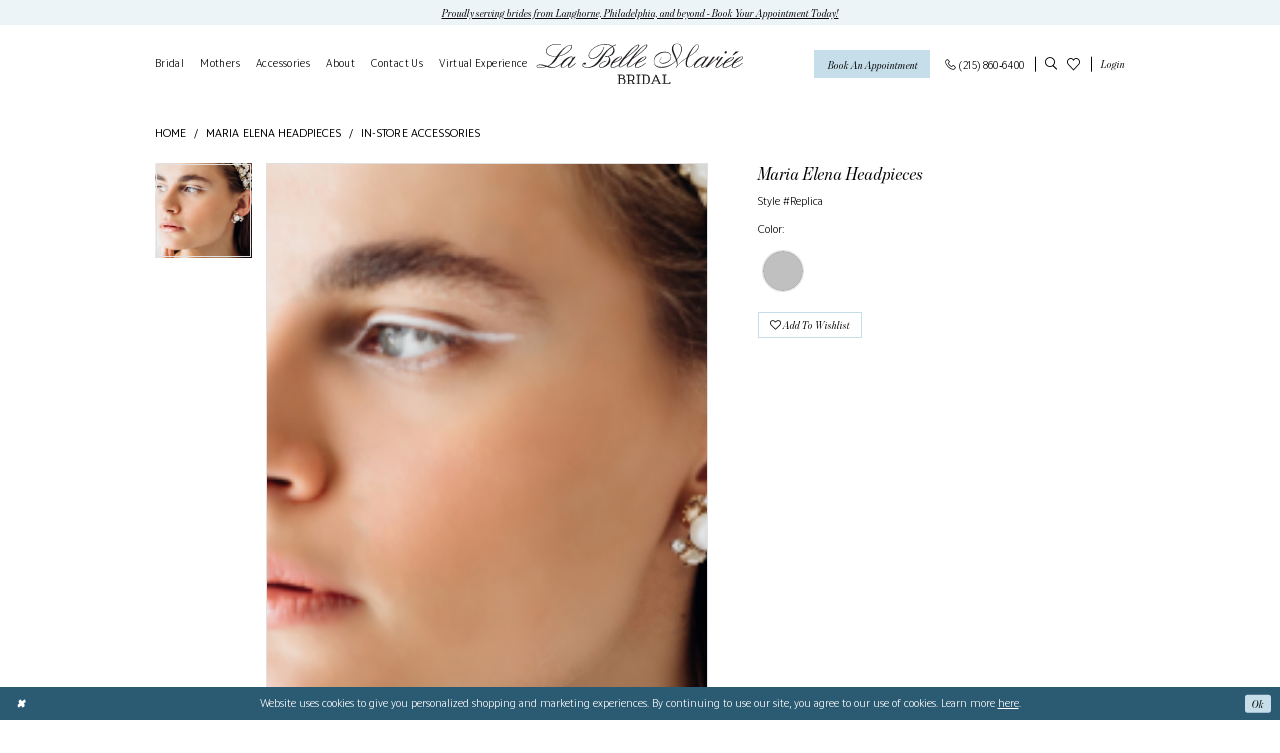

--- FILE ---
content_type: text/html; charset=utf-8
request_url: https://www.labellemarieebridal.com/maria-elena-headpieces/in-store-accessories/replica
body_size: 19325
content:




<!DOCTYPE html>
<html class="" lang="en-US">
<head>
    
<base href="/">
<meta charset="UTF-8">
<meta name="viewport" content="width=device-width, initial-scale=1, maximum-scale=2, user-scalable=0" />
<meta name="format-detection" content="telephone=yes">

    <link rel="icon" type="image/png" href="Themes/LaBelleMariee/Content/img/favicon/favicon-96x96.png" sizes="96x96" />
<link rel="icon" type="image/svg+xml" href="Themes/LaBelleMariee/Content/img/favicon/favicon.svg" />
<link rel="shortcut icon" href="Themes/LaBelleMariee/Content/img/favicon/favicon.ico" />
<link rel="apple-touch-icon" sizes="180x180" href="Themes/LaBelleMariee/Content/img/favicon/apple-touch-icon.png" />
<meta name="apple-mobile-web-app-title" content="La Belle Mairee" />
<link rel="manifest" href="Themes/LaBelleMariee/Content/img/favicon/site.webmanifest" />
    <link rel="preconnect" href="https://use.typekit.net" crossorigin="anonymous">
<link rel="preconnect" href="https://p.typekit.net" crossorigin="anonymous">
<link rel="preload" href="https://use.typekit.net/bui5nuj.css" as="style">
<link rel="stylesheet" href="https://use.typekit.net/bui5nuj.css"/>


    
<title>Maria Elena Headpieces - Replica | La Belle Mariee</title>

    <meta property="og:title" content="Maria Elena Headpieces - Replica | La Belle Mariee" />
    <meta property="og:type" content="website" />
    <meta property="og:url" content="https://www.labellemarieebridal.com/maria-elena-headpieces/in-store-accessories/replica"/>
        <meta name="description" content="The wedding dress of your dreams is at La Belle Mari&#xE9;e Bridal, located in Langhorne, PA. Fall in love with our selection of top designer wedding dresses and flower girl dresses. Book your bridal appointment today and visit our bridal boutique. Style Replica" />
        <meta property="og:description" content="The wedding dress of your dreams is at La Belle Mari&#xE9;e Bridal, located in Langhorne, PA. Fall in love with our selection of top designer wedding dresses and flower girl dresses. Book your bridal appointment today and visit our bridal boutique. Style Replica" />
        <meta property="og:image" content="https://www.labellemarieebridal.com/uploads/images/products/3009/maria-elena-headpieces_replica_silver_l-34-w-34_0.png?w=670" />
        <meta name="twitter:image" content="https://www.labellemarieebridal.com/uploads/images/products/3009/maria-elena-headpieces_replica_silver_l-34-w-34_0.png?w=670">
        <meta name="keywords" content="Bridal Dresses, wedding dresses, Langhorne PA, PA, Bridal shop, bridal appointment, wedding gowns, Weddings, Brides, Brides in PA, Flowers Girls, Accessories, Real Brides, wedding dress shop, bridal boutique, bridal gowns, Pennsylvania bridal shops" />
        <link rel="canonical" href="https://www.labellemarieebridal.com/maria-elena-headpieces/in-store-accessories/replica" />

    

    <link rel="preload" href="/Content/fonts/syvoicomoon/Syvo-Icomoon.woff?y5043x" as="font" type="font/woff" crossorigin>

    <link rel="stylesheet" type="text/css" href="https://www.labellemarieebridal.com/content/theme.min.css?v=20251230115635"/>
    

    



    





<!-- Google tag (gtag.js) -->
<script async src="https://www.googletagmanager.com/gtag/js?id=AW-603565969"></script>
<script>
  window.dataLayer = window.dataLayer || [];
  function gtag(){dataLayer.push(arguments);}
  gtag('js', new Date());

  gtag('config', 'AW-603565969');
</script>

</head>
<body class="page-pdp page-common page-white  ">
    <!--[if lt IE 11]>
      <p class="browsehappy">You are using an <strong>outdated</strong> browser. Please <a href="http://browsehappy.com/">upgrade your browser</a> to improve your experience.</p>
    <![endif]-->
    <div class="hidden-vars" data-vars>
    <div class="breakpoint-xl" data-var-name="breakpoint" data-var-type="xl" data-var-value="width"></div>
    <div class="breakpoint-lg" data-var-name="breakpoint" data-var-type="lg" data-var-value="width"></div>
    <div class="breakpoint-md" data-var-name="breakpoint" data-var-type="md" data-var-value="width"></div>
    <div class="breakpoint-sm" data-var-name="breakpoint" data-var-type="sm" data-var-value="width"></div>
    <div class="color-primary" data-var-name="color" data-var-type="primary" data-var-value="color"></div>
    <div class="color-secondary" data-var-name="color" data-var-type="secondary" data-var-value="color"></div>
</div>
    <!-- Loader -->
    <div id="spinner" class="loader">
        <div class="round">
            <div class="section"></div>
        </div>
    </div>
    <div class="app-container app-container-fix">
        

<header class="primary-block iblock-fix "
        data-property="fixed-header"
        role="banner"
        aria-label="Primary block"
        id="primary-block">

    <a href="#main"
   title="Skip to main content"
   class="sr-only sr-only-focusable"
   data-trigger="scroll-to"
   data-target="#main">
    Skip to main content
</a>
<a href="#main-navbar"
   title="Skip to Navigation"
   class="sr-only sr-only-focusable"
   data-trigger="scroll-to"
   data-target="#main-navbar">
    Skip to Navigation
</a>
<span class="btn-link sr-only sr-only-focusable"
      data-trigger="ada-visual"
      data-enabled-title="Disable Accessibility for visually impaired"
      data-disabled-title="Enable Accessibility for visually impaired"
      aria-label="Toggle Accessibility For visually impaired"
      role="button"
      tabindex="0">
</span>
<span class="btn-link sr-only sr-only-focusable"
      data-trigger="ada-autoplay"
      data-enabled-title="Un-pause autoplay for dynamic content"
      data-disabled-title="Pause autoplay for dynamic content"
      aria-label="Toggle page dynamic content autoplay" role="button"
      tabindex="0">
</span>
    


    <div class="preheader-promo" id="preheader-promo-common" data-property="preheader-promo">
        <div class="container-fluid">
            <div class="row">
                <div class="common-top-promo">
                    
    <div class="common-message" role="status" 
         data-popup="commonTopPromo" 
         data-popup-expires="1"
         style="display:none;">
        <div class="common-message--blocks iblock-fix">

                <div class="common-message--block common-message--block-text-list">
                    <div class="common-message--text-list">
                        <div class="list">
                                <div class="list-item common-message--text-list-description-item">
                                    <div class="common-message--text common-message--text-list-description">
                                        <p class="p1"><a href="appointments" target="_self">Proudly serving brides from Langhorne, Philadelphia, and beyond - Book&nbsp;Your Appointment Today!</a></p>
                                    </div>
                                </div>

                        </div>
                    </div>
                </div>


        </div>
    </div>

                </div>
            </div>
        </div>
    </div>

    
        <div class="preheader preheader-links hidden-gt-sm" id="preheader-links">
            <div class="container">
                <div class="row">
                    <div class="preheader-links-wrapper">
                        <ul role="menu" aria-label="Preheader-links Menu. Buttons: Phone, appointments">
                            
                                <li role="menuitem">
                                    <a href="tel:2158606400" 
   rel="nofollow" 
   aria-label="Phone Us: 2158606400">
  <i class="icomoon icomoon-phone" aria-hidden="true"></i>
  <span>(215)&nbsp;860&#8209;6400</span>
</a>
                                </li>
                            
                                <li role="menuitem">
                                    <a href="appointments" aria-label="Book An Appointment">
    <i class="icomoon icomoon-calendar" aria-hidden="true"></i>
    <span>Book An Appointment</span>
</a>
                                </li>
                        </ul>
                    </div>
                </div>
            </div>
        </div>
    
    <div class="preheader preheader-main iblock-fix" id="preheader">
        <div class="container"> 
            <div class="row">
                <div class="preheader-blocks clearfix">
                    <a href="/" 
                       class="brand-logo" 
                       aria-label="La Belle Mari&#xE9;e Bridal"> 
                        <img src="logos/main-logo?v=8d0499e2-0627-7d86-bfb8-61ca1b857974" 
                             alt="La Belle Mari&#xE9;e Bridal"
                            width="282"
                            height="55" />
                    </a>

                    <div class="preheader-block preheader-left header-style">
                        <ul role="menu" aria-label="Preheader Menu. Buttons: Hamburger menu, search" class="hidden-gt-sm">
                            <li role="menuitem">
                                <span class="navbar-toggle menu-item collapsed" 
      data-toggle="collapse" 
      data-target="#main-navbar" 
      role="button" 
      aria-label="Toggle Main Navigation Menu" 
      aria-controls="main-navbar" 
      aria-haspopup="true" 
      aria-expanded="false">
    <i class="icomoon icomoon-hamburger-menu"
       aria-hidden="true"></i>
    <span>Menu</span>
</span>
                            </li>

                                <li role="menuitem" class="search-block search-block--preheader">
                                    <a class="show-search" 
   href="search" 
   aria-haspopup="true" 
   aria-expanded="false" 
   aria-label="Show search">
    <i class="icomoon icomoon-search" aria-hidden="true"></i>
</a>
    
                                    <div class="search-holder">
                                        
<div name="search-form"
     role="search"
     aria-label="Search form"
     class="search-form iblock-fix collapsed">
    <div class="search-group ui-widget">
        <div class="search-btn search-btn-left">
            <button type="submit"
                    data-trigger="search"
                    aria-label="Submit Search">
                <i class="icomoon icomoon-search"
                   aria-hidden="true">
                </i>
            </button>
        </div>
        <div class="search-btn search-btn-right">
            <button type="button"
                    class="close-search-form"
                    aria-label="Close Search">
                <i class="icomoon icomoon-close-x"
                   aria-hidden="true">
                </i>
            </button>
        </div>
        <input type="search"
               name="query"
               class="ui-autocomplete-input"
               placeholder="search…"
               aria-label="Enter Search Text"
               data-property="search"
               autocomplete="off">
    </div>
</div>
                                    </div>
                                </li>
                        </ul>

                        <div class="header-navbar">
                            

<div id="main-navbar" class="navbar-collapse main-navbar main-navbar-extended collapse">
    <div class="main-navbar-extended-contents">
        
<div class="main-navbar-extended-header hidden-gt-sm">
    <div class="main-navbar-extended-header-search">
        
<div name="search-form"
     role="search"
     aria-label="Search form"
     class="search-form iblock-fix collapsed">
    <div class="search-group ui-widget">
        <div class="search-btn search-btn-left">
            <button type="submit"
                    data-trigger="search"
                    aria-label="Submit Search">
                <i class="icomoon icomoon-search"
                   aria-hidden="true">
                </i>
            </button>
        </div>
        <div class="search-btn search-btn-right">
            <button type="button"
                    class="close-search-form"
                    aria-label="Close Search">
                <i class="icomoon icomoon-close-x"
                   aria-hidden="true">
                </i>
            </button>
        </div>
        <input type="search"
               name="query"
               class="ui-autocomplete-input"
               placeholder="search…"
               aria-label="Enter Search Text"
               value=""
               data-property="search"
               autocomplete="off">
    </div>
</div>
    </div>
</div>
        
<div class="main-navbar-extended-body">
    




<nav class="common-navbar" role="navigation" id="common-navbar" aria-label="Main Navigation">
    <span
          class="close-navbar close-btn "
          data-toggle="collapse"
          data-target="#main-navbar"
          role="button"
          tabindex="0"
          aria-controls="main-navbar"
          aria-haspopup="true"
          aria-expanded="false"
          aria-label="Close Navbar">
    </span>

            <ul role="menubar" aria-label="Main Navigation Menu">
                    <li role="none" data-menu-item>
                            <input type="checkbox" autocomplete="off" 
                                   data-trigger="menu-opener"
                                   tabindex="-1"
                                   aria-label="Toggle Bridal Sub Menu"/>
                        <a class="navbar-item" role="menuitem" tabindex="0" aria-haspopup="true" aria-expanded="false" href="/collections/bridal" rel="" target="">
                            <span>Bridal</span>
                            <i class="sign" aria-hidden="true"></i>
                        </a>
                            <ul role="menu"
                                aria-label="Bridal Sub Menu"
                                class="common-sub-menu">
                                
        <li role="none"
            data-menu-item="empty">
                <input type="checkbox"
                       autocomplete="off"
                       data-trigger="menu-opener"
                       tabindex="-1"
                       aria-label="Toggle Sub Menu"/>
                <ul role="menu"
                    aria-label=" Sub Menu">
                    
        <li role="none"
            data-menu-item="">
                <a class="navbar-item" role="menuitem" tabindex="0" aria-haspopup="false" aria-expanded="false" href="/arava-polak" rel="" target="">
                    <span>Arava Polak</span>
                    <i class="sign" aria-hidden="true"></i>
                </a>
        </li>        
        <li role="none"
            data-menu-item="">
                <a class="navbar-item" role="menuitem" tabindex="-1" aria-haspopup="false" aria-expanded="false" href="/maggie-sottero" rel="" target="">
                    <span>Maggie Sottero</span>
                    <i class="sign" aria-hidden="true"></i>
                </a>
        </li>        
        <li role="none"
            data-menu-item="">
                <a class="navbar-item" role="menuitem" tabindex="-1" aria-haspopup="false" aria-expanded="false" href="/martina-liana" rel="" target="">
                    <span>Martina Liana</span>
                    <i class="sign" aria-hidden="true"></i>
                </a>
        </li>        
        <li role="none"
            data-menu-item="">
                <a class="navbar-item" role="menuitem" tabindex="-1" aria-haspopup="false" aria-expanded="false" href="/martina-liana-luxe" rel="" target="">
                    <span>Martina Liana Luxe</span>
                    <i class="sign" aria-hidden="true"></i>
                </a>
        </li>        
        <li role="none"
            data-menu-item="">
                <a class="navbar-item" role="menuitem" tabindex="-1" aria-haspopup="false" aria-expanded="false" href="/kelly-faetanini" rel="" target="">
                    <span>Kelly Faetanini</span>
                    <i class="sign" aria-hidden="true"></i>
                </a>
        </li>        
        <li role="none"
            data-menu-item="">
                <a class="navbar-item" role="menuitem" tabindex="-1" aria-haspopup="false" aria-expanded="false" href="/essense-of-australia" rel="" target="">
                    <span>Essense of Australia</span>
                    <i class="sign" aria-hidden="true"></i>
                </a>
        </li>        
        <li role="none"
            data-menu-item="">
                <a class="navbar-item" role="menuitem" tabindex="-1" aria-haspopup="false" aria-expanded="false" href="/collections/plus" rel="" target="">
                    <span>Plus</span>
                    <i class="sign" aria-hidden="true"></i>
                </a>
        </li>        
        <li role="none"
            data-menu-item="">
                <a class="navbar-item" role="menuitem" tabindex="-1" aria-haspopup="false" aria-expanded="false" href="/categories/mini-dresses" rel="" target="">
                    <span>Mini Dresses</span>
                    <i class="sign" aria-hidden="true"></i>
                </a>
        </li>        

                </ul>
        </li>        

                            </ul>                                
                    </li>
                    <li role="none" data-menu-item>
                            <input type="checkbox" autocomplete="off" 
                                   data-trigger="menu-opener"
                                   tabindex="-1"
                                   aria-label="Toggle Mothers Sub Menu"/>
                        <a class="navbar-item" role="menuitem" tabindex="-1" aria-haspopup="true" aria-expanded="false" href="/collections/motherofthebride" rel="" target="">
                            <span>Mothers</span>
                            <i class="sign" aria-hidden="true"></i>
                        </a>
                            <ul role="menu"
                                aria-label="Mothers Sub Menu"
                                class="common-sub-menu">
                                
        <li role="none"
            data-menu-item="empty">
                <input type="checkbox"
                       autocomplete="off"
                       data-trigger="menu-opener"
                       tabindex="-1"
                       aria-label="Toggle Sub Menu"/>
                <ul role="menu"
                    aria-label=" Sub Menu">
                    
        <li role="none"
            data-menu-item="">
                <a class="navbar-item" role="menuitem" tabindex="0" aria-haspopup="false" aria-expanded="false" href="/ivonne-d" rel="" target="">
                    <span>Ivonne D</span>
                    <i class="sign" aria-hidden="true"></i>
                </a>
        </li>        
        <li role="none"
            data-menu-item="">
                <a class="navbar-item" role="menuitem" tabindex="-1" aria-haspopup="false" aria-expanded="false" href="/montage" rel="" target="">
                    <span>Montage by Mon Cheri</span>
                    <i class="sign" aria-hidden="true"></i>
                </a>
        </li>        
        <li role="none"
            data-menu-item="">
                <a class="navbar-item" role="menuitem" tabindex="-1" aria-haspopup="false" aria-expanded="false" href="/cameron-blake" rel="" target="">
                    <span>Cameron Blake</span>
                    <i class="sign" aria-hidden="true"></i>
                </a>
        </li>        
        <li role="none"
            data-menu-item="">
                <a class="navbar-item" role="menuitem" tabindex="-1" aria-haspopup="false" aria-expanded="false" href="/sachin-babi" rel="" target="">
                    <span>Sachin & Babi</span>
                    <i class="sign" aria-hidden="true"></i>
                </a>
        </li>        

                </ul>
        </li>        

                            </ul>                                
                    </li>
                    <li role="none" data-menu-item>
                            <input type="checkbox" autocomplete="off" 
                                   data-trigger="menu-opener"
                                   tabindex="-1"
                                   aria-label="Toggle Accessories Sub Menu"/>
                        <a class="navbar-item" role="menuitem" tabindex="-1" aria-haspopup="true" aria-expanded="false" href="accessories" rel="" target="">
                            <span>Accessories</span>
                            <i class="sign" aria-hidden="true"></i>
                        </a>
                            <ul role="menu"
                                aria-label="Accessories Sub Menu"
                                class="common-sub-menu">
                                
        <li role="none"
            data-menu-item="empty">
                <input type="checkbox"
                       autocomplete="off"
                       data-trigger="menu-opener"
                       tabindex="-1"
                       aria-label="Toggle Sub Menu"/>
                <ul role="menu"
                    aria-label=" Sub Menu">
                    
        <li role="none"
            data-menu-item="">
                <a class="navbar-item" role="menuitem" tabindex="0" aria-haspopup="false" aria-expanded="false" href="/heirloom-bridal" rel="" target="">
                    <span>Heirloom Bridal</span>
                    <i class="sign" aria-hidden="true"></i>
                </a>
        </li>        
        <li role="none"
            data-menu-item="">
                <a class="navbar-item" role="menuitem" tabindex="-1" aria-haspopup="false" aria-expanded="false" href="/maria-elena-headpieces" rel="" target="">
                    <span>Maria Elena Headpieces</span>
                    <i class="sign" aria-hidden="true"></i>
                </a>
        </li>        

                </ul>
        </li>        

                            </ul>                                
                    </li>
                    <li role="none" data-menu-item>
                            <input type="checkbox" autocomplete="off" 
                                   data-trigger="menu-opener"
                                   tabindex="-1"
                                   aria-label="Toggle About Sub Menu"/>
                        <a class="navbar-item" role="menuitem" tabindex="-1" aria-haspopup="true" aria-expanded="false" href="about" rel="" target="">
                            <span>About</span>
                            <i class="sign" aria-hidden="true"></i>
                        </a>
                            <ul role="menu"
                                aria-label="About Sub Menu"
                                class="common-sub-menu">
                                
        <li role="none"
            data-menu-item="empty">
                <input type="checkbox"
                       autocomplete="off"
                       data-trigger="menu-opener"
                       tabindex="-1"
                       aria-label="Toggle Sub Menu"/>
                <ul role="menu"
                    aria-label=" Sub Menu">
                    
        <li role="none"
            data-menu-item="">
                <a class="navbar-item" role="menuitem" tabindex="0" aria-haspopup="false" aria-expanded="false" href="real-brides" rel="" target="">
                    <span>Real Brides</span>
                    <i class="sign" aria-hidden="true"></i>
                </a>
        </li>        
        <li role="none"
            data-menu-item="">
                <a class="navbar-item" role="menuitem" tabindex="-1" aria-haspopup="false" aria-expanded="false" href="about" rel="" target="">
                    <span>Our Team</span>
                    <i class="sign" aria-hidden="true"></i>
                </a>
        </li>        
        <li role="none"
            data-menu-item="">
                <a class="navbar-item" role="menuitem" tabindex="-1" aria-haspopup="false" aria-expanded="false" href="partners" rel="" target="">
                    <span>Our Partners</span>
                    <i class="sign" aria-hidden="true"></i>
                </a>
        </li>        
        <li role="none"
            data-menu-item="">
                <a class="navbar-item" role="menuitem" tabindex="-1" aria-haspopup="false" aria-expanded="false" href="faqs" rel="" target="">
                    <span>FAQs</span>
                    <i class="sign" aria-hidden="true"></i>
                </a>
        </li>        
        <li role="none"
            data-menu-item="">
                <a class="navbar-item" role="menuitem" tabindex="-1" aria-haspopup="false" aria-expanded="false" href="events" rel="" target="">
                    <span>Events</span>
                    <i class="sign" aria-hidden="true"></i>
                </a>
        </li>        

                </ul>
        </li>        

                            </ul>                                
                    </li>
                    <li role="none" data-menu-item>
                        <a class="navbar-item" role="menuitem" tabindex="-1" aria-haspopup="false" aria-expanded="false" href="contact-us" rel="" target="">
                            <span>Contact Us</span>
                            <i class="sign" aria-hidden="true"></i>
                        </a>
                    </li>
                    <li role="none" data-menu-item>
                        <a class="navbar-item" role="menuitem" tabindex="-1" aria-haspopup="false" aria-expanded="false" href="https://gownzie.com/" rel="" target="_blank">
                            <span>Virtual Experience</span>
                            <i class="sign" aria-hidden="true"></i>
                        </a>
                    </li>
            </ul>
</nav>



</div>
        
<div class="main-navbar-extended-footer hidden-gt-sm">
    <div class="main-navbar-extended-footer-icons">
        <ul>
                    <li>
                        <a href="/wishlist">
                            <i class="icon-syvo icon-heart-o" aria-hidden="true"></i>
                            <span>Wishlist</span>
                        </a>
                    </li>
                <li>
                    <a href="/login">
                        <i class="icon-syvo icon-user-o" aria-hidden="true"></i>
                        <span>Sign In</span>
                    </a>
                </li>
                <li>
                    <a href="/register">
                        <i class="icon-syvo icon-user-o" aria-hidden="true"><span>+</span></i>
                        <span>Sign Up</span>
                    </a>
                </li>
        </ul>
    </div>
</div>
    </div>
    
<div class="main-navbar-extended-overlay" data-toggle="collapse" data-target="#main-navbar" aria-haspopup="false" aria-expanded="false" aria-hidden="true"></div>
</div>
                        </div>
                    </div>

                    <div class="preheader-block preheader-right header-style">
                        <ul role="menu" aria-label="Preheader Menu. Buttons: Appointment, phone, search, wishlist, account">
                            
                                    <li role="menuitem" class="hidden-xs hidden-sm">
                                        <a href="appointments" aria-label="Book An Appointment">
    <i class="icomoon icomoon-calendar" aria-hidden="true"></i>
    <span>Book An Appointment</span>
</a>
                                    </li>
                                    <li role="menuitem" class="hidden-xs hidden-sm">
                                        <a href="tel:2158606400" 
   rel="nofollow" 
   aria-label="Phone Us: 2158606400">
  <i class="icomoon icomoon-phone" aria-hidden="true"></i>
  <span>(215)&nbsp;860&#8209;6400</span>
</a>
                                    </li>
                                <li role="menuitem" class="search-block search-block--preheader has-separator hidden-xs hidden-sm">
                                    <a class="show-search" 
   href="search" 
   aria-haspopup="true" 
   aria-expanded="false" 
   aria-label="Show search">
    <i class="icomoon icomoon-search" aria-hidden="true"></i>
</a>
    
                                    <div class="search-holder">
                                        
<div name="search-form"
     role="search"
     aria-label="Search form"
     class="search-form iblock-fix collapsed">
    <div class="search-group ui-widget">
        <div class="search-btn search-btn-left">
            <button type="submit"
                    data-trigger="search"
                    aria-label="Submit Search">
                <i class="icomoon icomoon-search"
                   aria-hidden="true">
                </i>
            </button>
        </div>
        <div class="search-btn search-btn-right">
            <button type="button"
                    class="close-search-form"
                    aria-label="Close Search">
                <i class="icomoon icomoon-close-x"
                   aria-hidden="true">
                </i>
            </button>
        </div>
        <input type="search"
               name="query"
               class="ui-autocomplete-input"
               placeholder="search…"
               aria-label="Enter Search Text"
               data-property="search"
               autocomplete="off">
    </div>
</div>
                                    </div>
                                </li>
                                <li role="menuitem">
                                    <a href="/wishlist"
   aria-label="Visit Wishlist Page">
    <i class="icomoon icomoon-heart"
       aria-hidden="true"></i>
</a>
                                </li>
                                <li role="menuitem" class="dropdown hidden-icon has-separator">
                                    <a href="/account/information"
   class="dropdown-toggle menu-item"
   data-toggle="dropdown"
   role="button"
   aria-label="Open Account Dialog"
   aria-haspopup="true"
   aria-expanded="false">
    <i class="icomoon icomoon-user"
       aria-hidden="true"></i>
    <span>Login</span>
</a>
<div class="dropdown-menu clickable cart-popup"
     role="dialog"
     aria-label="Account Dialog">
    <span class="fl-right close-dropdown"
          data-trigger="cart"
          role="button"
          aria-label="Toggle Account Dialog"
          aria-haspopup="true"
          aria-expanded="false">
    </span>
    <div class="account-dropdown">
        <ul>
                <li>
                    <a href="/login">Sign In</a>
                </li>
                <li>
                    <a href="/register">Sign Up</a>
                </li>
                <li>
                    <a href="/wishlist">Wishlist</a>
                </li>
        </ul>
    </div>
</div>
                                </li>
                        </ul>
                    </div>
                </div>
            </div>
        </div>
    </div>
</header>
        


        
            <span class="sr-only" role="heading" aria-level="1">Maria Elena Headpieces - Replica | La Belle Mariee</span>    

        <main class="main-content" id="main">
            



<div class="details-cmp common-cmp bootstrap-iso iblock-fix">

    

<section class="section-breadcrumbs">
    <div class="container">
        <div class="row">
            <div class="common-breadcrumbs">
                <ul>
                        <li>
                                <a class=""
                                   href="/">Home</a>

                        </li>
                        <li>
                                <a class=""
                                   href="/maria-elena-headpieces">Maria Elena Headpieces</a>

                        </li>
                        <li>
                                <a class=""
                                   href="/maria-elena-headpieces/in-store-accessories">In-Store Accessories</a>

                        </li>
                </ul>
            </div>
        </div>

    </div>
</section>

    <section class="section-product" data-product-id="3009">
        <div class="container">
            <div class="row">
                <div class="product-bio">
                    <div class="product-detailed clearfix iblock-fix">
                        <div class="product-info product-visual">

                            




<div class="product-media">
    

    <div class="product-views clearfix" data-property="parent">
        <span role="heading" aria-level="2" class="sr-only">Products Views Carousel</span>
        <a href="#products-views-skip" title="Skip to end" class="sr-only sr-only-focusable" 
           data-trigger="scroll-to" data-target="#products-views-skip">Skip to end</a>
        

<div class="product-view previews">
        <div class="list" data-list="previews" aria-label="Maria Elena Headpieces Style #Replica thumbnail list">

                    <div class="list-item">
                        <div class="preview has-background"
                             style="background-image: url('uploads/images/products/3009/maria-elena-headpieces_replica_silver_l-34-w-34_0.png?w=340')"
                             data-trigger="color-filter-all"
                             data-value-id="">
                            <img src="uploads/images/products/3009/maria-elena-headpieces_replica_silver_l-34-w-34_0.png?w=340" alt="Maria Elena Headpieces Style #Replica #0 default thumbnail"/>
                        </div>
                    </div>
        </div>
</div>
        

<div class="product-view overviews common-videolist">

        <div class="list" data-list="overviews" data-slick>
                    <div class="list-item slick-current">
                        <div class="overview"
                             data-lazy-background
                             data-value-id=""
                             data-related-image="false">
                            <a href="uploads/images/products/3009/maria-elena-headpieces_replica_silver_l-34-w-34_0.png?w=2000"
                               class="MagicZoom overview-media" data-options="lazyZoom: true; textClickZoomHint: Click to zoom"
                               aria-label="Full size Maria Elena Headpieces Style #Replica #0 default picture">
                                <img data-lazy="uploads/images/products/3009/maria-elena-headpieces_replica_silver_l-34-w-34_0.png?w=740" 
                                     alt="Maria Elena Headpieces Style #Replica #0 default picture"/>
                            </a>
                        </div>
                    </div>
        </div>
    
    <div class="controls">
        <div class="list">
            <div class="list-item">
            </div>
        </div>
    </div>

    

</div>
        <div id="products-views-skip" class="sr-only" tabindex="-1">Products Views Carousel End</div>
    </div>

</div>

<div class="visual-dots dots-placeholder"></div>

<div class="social-networks social-share social-share-single">
    <ul>
        <li>
            <span class="share-title">
                Share:
            </span>
        </li>
            <li style="display: none;">
                <a data-property="facebook-share"
                   href="https://www.facebook.com/"
                   target="_blank" title="Share on Facebook"
                   aria-label="Share on Facebook">
                    <i class="fa fa-facebook" aria-hidden="true"></i>
                </a>
            </li>
            <li style="display: none;">
                <a data-property="x-share"
                   href="https://x.com/"
                   target="_blank"
                   title="Tweet"
                   aria-label="Tweet">
                    <i class="icon-syvo icon-x-twitter" aria-hidden="true"></i>
                </a>
            </li>
            <li style="display: none;">
                <a data-property="pinterest-share"
                   href="https://www.pinterest.com/"
                   target="_blank"
                   title="Pin it"
                   data-placement="Social group"
                   aria-label="Pin it">
                    <i class="fa fa-pinterest" aria-hidden="true"></i>
                </a>
            </li>
            <li style="display: none;">
                <a data-property="whatsapp-share"
                   href="https://web.whatsapp.com"
                   target="_blank"
                   title="WhatsApp"
                   aria-label="WhatsApp Share">
                    <i class="fa fa-whatsapp" aria-hidden="true"></i>
                </a>
            </li>
            <li style="display: none;">
                <a data-property="email-share"
                   href="mailto:"
                   target="_blank"
                   title="Email Share"
                   aria-label="Email Share">
                    <i class="fa fa-envelope" aria-hidden="true"></i>
                </a>
            </li>
        
    </ul>
</div>




                        </div>
                        <div class="product-info product-sheet" data-property="product-details">

                            


<div class="product-heading">
    <div class="option name">
        
    <h1 role="heading" aria-level="1">
        Maria Elena Headpieces
    </h1>

    <h3 role="heading" aria-level="2">
        Style #Replica
    </h3>


    </div>
    

</div>




    <div class="product-dynamic">



            <div class="option option-color">
                

    <div class="option-header">
        <h5 class="option-title">Color:</h5>
        <span class="option-display" id="selected-color"
            data-property="selected-color" aria-live="polite" aria-label="Chosen color"></span>
    </div>
    <div class="option-content">
        <div class="product-colors product-options " 
             aria-live="polite" aria-label="Product color controls state depends on size chosen">
            <div class="list">
                    <div class="list-item">
                        
<div class="product-color product-option"
     data-property="color"
     data-value-id="10"
     data-value="Silver"
     data-hex="#c0c0c0"
     title="Silver">
    <input name="color" type="radio" value="Silver" aria-label="Color: Silver"/>


    <span class="color"  data-property="product-color">
        <div class="canvas">
            <div data-layout-font class="square" title="Silver">
                <svg version="1.1" viewBox="0 0 1000 1000"
                     height="1000"
                     width="1000"
                     xml:space="preserve"
                     xmlns="http://www.w3.org/2000/svg"
                     xmlns:xlink="http://www.w3.org/1999/xlink">

                        <g style="transform-origin: 50% 50%; ">
                            <polygon points="-207.10678118654744,-207.10678118654744 -207.10678118654744,1207.1067811865473 1207.1067811865473,1207.1067811865473 1207.1067811865473,-207.10678118654744" style="fill: #c0c0c0;"></polygon>
                        </g>
                </svg>
            </div>
        </div>

    </span>
    <span class="line"></span>
    <span class="no-product" data-nosnippet>
        Out of Stock
    </span>
</div>
                    </div>
            </div>
        </div>
    </div>





            </div>




    </div>



<div class="product-actions" aria-live="polite" aria-label="Product buttons. Cart and Wishlist buttons state depends on color/size combination chosen">
    <div class="option buttons-block">


    <div class="relative-container">
        <div class="cart-hint" data-property="cart-tooltip">
    <a href="#" class="cart-hint-close" data-trigger="cart-tooltip-close" aria-label="Close ship date tooltip"><span aria-hidden="true">&#10006;</span></a>
    <div class="cart-hint-header">
        <span class="h5" data-change="cart-tooltip-header">Ship date:</span>
    </div>
    <div class="cart-hint-body">
        <p data-change="cart-tooltip-text"></p>
    </div>
    <div class="cart-hint-arrow"></div>
</div>
        <a href="javascript:void(0);" class="btn btn-success-invert btn__add-wishlist" data-property="add-wishlist" data-value="true">
            <i class="fa fa-heart-o btn__add-wishlist__icon" aria-hidden="true"></i>
            <span class="btn__add-wishlist__title">Add to Wishlist</span>
            <i class="fa fa-check btn__add-wishlist__icon--active" aria-hidden="true"></i>
            <span class="btn__add-wishlist__title--active">Added To Wishlist</span>
        </a>
    </div>
    

    </div>
</div>






    <div class="product-attributes">
        <div class="option description">
            



        </div>
    </div>




                        </div>
                    </div>

                    


                </div>
            </div>
        </div>
    </section>


    


    <section class="section-header">
        <div class="container">
            <div class="row">
                <div class="header">
                    <h2>Related Products</h2>
                </div>
            </div>
        </div>
    </section>
    <section class="section-recommended section-related" aria-label="Related Products">
        <span role="heading" aria-level="2" class="sr-only">Related Products Carousel</span>
        <a href="#related-products-skip" title="Skip to end" class="sr-only sr-only-focusable"
           data-trigger="scroll-to" data-target="#related-products-skip">Skip to end</a>
        <div class="container">
            <div class="row">
                <div class="recommended-products related-products" data-property="related-products">
                        
    <div class="product-list  prices-hidden" aria-label="Product List" data-property="product-list">
        <div class="list" data-list="products">

                    <div class="list-item" data-layout-width>
                        
<div class="product " data-property="parent" data-product-id="3099" aria-label="Zen 23-51">

    <div class="product-content product-content-visual clearfix">
       


    <a href="/maria-elena-headpieces/in-store-accessories/zen-23-51" class="product-images" data-link="product-images" 
       role="presentation" 
       tabindex="-1" 
       aria-label="Visit Maria Elena Headpieces Style #Zen 23-51 Page">
        <div class="list" data-list="product-images" role="list">
            <div class="list-item" role="listitem">
                


<div class="product-image product-image-default has-background" data-img="default" data-lazy-load="bg" data-src="uploads/images/products/3099/64296f25_4d28_4ec3_abe0_a591b14fc3d1.png?w=740" style="background-image: url(&#x27;Themes/Common/Content/img/no-image.png&#x27;)" data-related-image="false"><img alt="Maria Elena Headpieces Style #Zen 23-51 Default Thumbnail Image" height="1151" src="Themes/Common/Content/img/no-image.png" width="740" /></div>


            </div>
        </div>
    </a>

        
        

    </div>
    
    <div class="product-content product-content-brief clearfix">

        
        <div class="product-brief">

            <a href="/maria-elena-headpieces/in-store-accessories/zen-23-51" data-link="product-title" class="product-brief-content product-brief-content-title">
                <div class="product-title">
    <div class="title title-small" title="Maria Elena Headpieces Style #Zen 23-51">
        <h4 role="presentation" aria-level="4">
            <span data-layout-font>Maria Elena Headpieces</span>
        </h4>
        <h5 role="presentation" aria-level="5">
            <span data-layout-font>Style #Zen 23-51</span>
        </h5>
</div>
</div>
            </a>

            


        </div>
    </div>
</div>
                    </div>
                    <div class="list-item" data-layout-width>
                        
<div class="product " data-property="parent" data-product-id="3015" aria-label="Whistledown">

    <div class="product-content product-content-visual clearfix">
       


    <a href="/maria-elena-headpieces/in-store-accessories/whistledown" class="product-images" data-link="product-images" 
       role="presentation" 
       tabindex="-1" 
       aria-label="Visit Maria Elena Headpieces Style #Whistledown Page">
        <div class="list" data-list="product-images" role="list">
            <div class="list-item" role="listitem">
                


<div class="product-image product-image-default has-background" data-img="default" data-lazy-load="bg" data-src="uploads/images/products/3015/maria-elena-headpieces_whistledown_antique-gold_0.jpg?w=740" style="background-image: url(&#x27;Themes/Common/Content/img/no-image.png&#x27;)" data-related-image="false"><img alt="Maria Elena Headpieces Style #Whistledown Default Thumbnail Image" height="1151" src="Themes/Common/Content/img/no-image.png" width="740" /></div>


            </div>
        </div>
    </a>

        
        

    </div>
    
    <div class="product-content product-content-brief clearfix">

        
        <div class="product-brief">

            <a href="/maria-elena-headpieces/in-store-accessories/whistledown" data-link="product-title" class="product-brief-content product-brief-content-title">
                <div class="product-title">
    <div class="title title-small" title="Maria Elena Headpieces Style #Whistledown">
        <h4 role="presentation" aria-level="4">
            <span data-layout-font>Maria Elena Headpieces</span>
        </h4>
        <h5 role="presentation" aria-level="5">
            <span data-layout-font>Style #Whistledown</span>
        </h5>
</div>
</div>
            </a>

            


        </div>
    </div>
</div>
                    </div>
                    <div class="list-item" data-layout-width>
                        
<div class="product " data-property="parent" data-product-id="3007" aria-label="Sophie">

    <div class="product-content product-content-visual clearfix">
       


    <a href="/maria-elena-headpieces/in-store-accessories/sophie" class="product-images" data-link="product-images" 
       role="presentation" 
       tabindex="-1" 
       aria-label="Visit Maria Elena Headpieces Style #Sophie Page">
        <div class="list" data-list="product-images" role="list">
            <div class="list-item" role="listitem">
                


<div class="product-image product-image-default has-background" data-img="default" data-lazy-load="bg" data-src="uploads/images/products/3007/maria-elena-headpieces_sophie_silver_as_0.png?w=740" style="background-image: url(&#x27;Themes/Common/Content/img/no-image.png&#x27;)" data-related-image="false"><img alt="Maria Elena Headpieces Style #Sophie Default Thumbnail Image" height="1151" src="Themes/Common/Content/img/no-image.png" width="740" /></div>


            </div>
        </div>
    </a>

        
        

    </div>
    
    <div class="product-content product-content-brief clearfix">

        
        <div class="product-brief">

            <a href="/maria-elena-headpieces/in-store-accessories/sophie" data-link="product-title" class="product-brief-content product-brief-content-title">
                <div class="product-title">
    <div class="title title-small" title="Maria Elena Headpieces Style #Sophie">
        <h4 role="presentation" aria-level="4">
            <span data-layout-font>Maria Elena Headpieces</span>
        </h4>
        <h5 role="presentation" aria-level="5">
            <span data-layout-font>Style #Sophie</span>
        </h5>
</div>
</div>
            </a>

            


        </div>
    </div>
</div>
                    </div>
                    <div class="list-item" data-layout-width>
                        
<div class="product " data-property="parent" data-product-id="3014" aria-label="Presley">

    <div class="product-content product-content-visual clearfix">
       


    <a href="/maria-elena-headpieces/in-store-accessories/presley" class="product-images" data-link="product-images" 
       role="presentation" 
       tabindex="-1" 
       aria-label="Visit Maria Elena Headpieces Style #Presley Page">
        <div class="list" data-list="product-images" role="list">
            <div class="list-item" role="listitem">
                


<div class="product-image product-image-default has-background" data-img="default" data-lazy-load="bg" data-src="uploads/images/products/3014/maria-elena-headpieces_presley_antique-gold_0.png?w=740" style="background-image: url(&#x27;Themes/Common/Content/img/no-image.png&#x27;)" data-related-image="false"><img alt="Maria Elena Headpieces Style #Presley Default Thumbnail Image" height="1151" src="Themes/Common/Content/img/no-image.png" width="740" /></div>


            </div>
        </div>
    </a>

        
        

    </div>
    
    <div class="product-content product-content-brief clearfix">

        
        <div class="product-brief">

            <a href="/maria-elena-headpieces/in-store-accessories/presley" data-link="product-title" class="product-brief-content product-brief-content-title">
                <div class="product-title">
    <div class="title title-small" title="Maria Elena Headpieces Style #Presley">
        <h4 role="presentation" aria-level="4">
            <span data-layout-font>Maria Elena Headpieces</span>
        </h4>
        <h5 role="presentation" aria-level="5">
            <span data-layout-font>Style #Presley</span>
        </h5>
</div>
</div>
            </a>

            


        </div>
    </div>
</div>
                    </div>
                    <div class="list-item" data-layout-width>
                        
<div class="product " data-property="parent" data-product-id="3097" aria-label="Lighthearted 23-35">

    <div class="product-content product-content-visual clearfix">
       


    <a href="/maria-elena-headpieces/in-store-accessories/lighthearted-23-35" class="product-images" data-link="product-images" 
       role="presentation" 
       tabindex="-1" 
       aria-label="Visit Maria Elena Headpieces Style #Lighthearted 23-35 Page">
        <div class="list" data-list="product-images" role="list">
            <div class="list-item" role="listitem">
                


<div class="product-image product-image-default has-background" data-img="default" data-lazy-load="bg" data-src="uploads/images/products/3097/2f83db7c_74cf_4d9a_8f30_f90c9ada87fd.png?w=740" style="background-image: url(&#x27;Themes/Common/Content/img/no-image.png&#x27;)" data-related-image="false"><img alt="Maria Elena Headpieces Style #Lighthearted 23-35 Default Thumbnail Image" height="1151" src="Themes/Common/Content/img/no-image.png" width="740" /></div>


            </div>
        </div>
    </a>

        
        

    </div>
    
    <div class="product-content product-content-brief clearfix">

        
        <div class="product-brief">

            <a href="/maria-elena-headpieces/in-store-accessories/lighthearted-23-35" data-link="product-title" class="product-brief-content product-brief-content-title">
                <div class="product-title">
    <div class="title title-small" title="Maria Elena Headpieces Style #Lighthearted 23-35">
        <h4 role="presentation" aria-level="4">
            <span data-layout-font>Maria Elena Headpieces</span>
        </h4>
        <h5 role="presentation" aria-level="5">
            <span data-layout-font>Style #Lighthearted 23-35</span>
        </h5>
</div>
</div>
            </a>

            


        </div>
    </div>
</div>
                    </div>
                    <div class="list-item" data-layout-width>
                        
<div class="product " data-property="parent" data-product-id="3047" aria-label="Fey">

    <div class="product-content product-content-visual clearfix">
       


    <a href="/maria-elena-headpieces/in-store-accessories/fey" class="product-images" data-link="product-images" 
       role="presentation" 
       tabindex="-1" 
       aria-label="Visit Maria Elena Headpieces Style #Fey Page">
        <div class="list" data-list="product-images" role="list">
            <div class="list-item" role="listitem">
                


<div class="product-image product-image-default has-background" data-img="default" data-lazy-load="bg" data-src="uploads/images/products/3047/maria-elena-headpieces_fey_silver_0.png?w=740" style="background-image: url(&#x27;Themes/Common/Content/img/no-image.png&#x27;)" data-related-image="false"><img alt="Maria Elena Headpieces Style #Fey Default Thumbnail Image" height="1151" src="Themes/Common/Content/img/no-image.png" width="740" /></div>


            </div>
        </div>
    </a>

        
        

    </div>
    
    <div class="product-content product-content-brief clearfix">

        
        <div class="product-brief">

            <a href="/maria-elena-headpieces/in-store-accessories/fey" data-link="product-title" class="product-brief-content product-brief-content-title">
                <div class="product-title">
    <div class="title title-small" title="Maria Elena Headpieces Style #Fey">
        <h4 role="presentation" aria-level="4">
            <span data-layout-font>Maria Elena Headpieces</span>
        </h4>
        <h5 role="presentation" aria-level="5">
            <span data-layout-font>Style #Fey</span>
        </h5>
</div>
</div>
            </a>

            


        </div>
    </div>
</div>
                    </div>
                    <div class="list-item" data-layout-width>
                        
<div class="product " data-property="parent" data-product-id="3004" aria-label="Emmy">

    <div class="product-content product-content-visual clearfix">
       


    <a href="/maria-elena-headpieces/in-store-accessories/emmy" class="product-images" data-link="product-images" 
       role="presentation" 
       tabindex="-1" 
       aria-label="Visit Maria Elena Headpieces Style #Emmy Page">
        <div class="list" data-list="product-images" role="list">
            <div class="list-item" role="listitem">
                


<div class="product-image product-image-default has-background" data-img="default" data-lazy-load="bg" data-src="uploads/images/products/3004/maria-elena-headpieces_emmy_antique-gold_0.png?w=740" style="background-image: url(&#x27;Themes/Common/Content/img/no-image.png&#x27;)" data-related-image="false"><img alt="Maria Elena Headpieces Style #Emmy Default Thumbnail Image" height="1151" src="Themes/Common/Content/img/no-image.png" width="740" /></div>


            </div>
        </div>
    </a>

        
        

    </div>
    
    <div class="product-content product-content-brief clearfix">

        
        <div class="product-brief">

            <a href="/maria-elena-headpieces/in-store-accessories/emmy" data-link="product-title" class="product-brief-content product-brief-content-title">
                <div class="product-title">
    <div class="title title-small" title="Maria Elena Headpieces Style #Emmy">
        <h4 role="presentation" aria-level="4">
            <span data-layout-font>Maria Elena Headpieces</span>
        </h4>
        <h5 role="presentation" aria-level="5">
            <span data-layout-font>Style #Emmy</span>
        </h5>
</div>
</div>
            </a>

            


        </div>
    </div>
</div>
                    </div>
                    <div class="list-item" data-layout-width>
                        
<div class="product " data-property="parent" data-product-id="3100" aria-label="Coquette 23-38A">

    <div class="product-content product-content-visual clearfix">
       


    <a href="/maria-elena-headpieces/in-store-accessories/coquette-23-38a" class="product-images" data-link="product-images" 
       role="presentation" 
       tabindex="-1" 
       aria-label="Visit Maria Elena Headpieces Style #Coquette 23-38A Page">
        <div class="list" data-list="product-images" role="list">
            <div class="list-item" role="listitem">
                


<div class="product-image product-image-default has-background" data-img="default" data-lazy-load="bg" data-src="uploads/images/products/3100/28a92d25_94b2_42be_b8ce_7f1018ea35b4.png?w=740" style="background-image: url(&#x27;Themes/Common/Content/img/no-image.png&#x27;)" data-related-image="false"><img alt="Maria Elena Headpieces Style #Coquette 23-38A Default Thumbnail Image" height="1151" src="Themes/Common/Content/img/no-image.png" width="740" /></div>


            </div>
        </div>
    </a>

        
        

    </div>
    
    <div class="product-content product-content-brief clearfix">

        
        <div class="product-brief">

            <a href="/maria-elena-headpieces/in-store-accessories/coquette-23-38a" data-link="product-title" class="product-brief-content product-brief-content-title">
                <div class="product-title">
    <div class="title title-small" title="Maria Elena Headpieces Style #Coquette 23-38A">
        <h4 role="presentation" aria-level="4">
            <span data-layout-font>Maria Elena Headpieces</span>
        </h4>
        <h5 role="presentation" aria-level="5">
            <span data-layout-font>Style #Coquette 23-38A</span>
        </h5>
</div>
</div>
            </a>

            


        </div>
    </div>
</div>
                    </div>
                    <div class="list-item" data-layout-width>
                        
<div class="product " data-property="parent" data-product-id="3098" aria-label="Cocoon 23-39">

    <div class="product-content product-content-visual clearfix">
       


    <a href="/maria-elena-headpieces/in-store-accessories/cocoon-23-39" class="product-images" data-link="product-images" 
       role="presentation" 
       tabindex="-1" 
       aria-label="Visit Maria Elena Headpieces Style #Cocoon 23-39 Page">
        <div class="list" data-list="product-images" role="list">
            <div class="list-item" role="listitem">
                


<div class="product-image product-image-default has-background" data-img="default" data-lazy-load="bg" data-src="uploads/images/products/3098/dbd1081a_06c7_4d37_ae9b_ab60dbe9cc02.png?w=740" style="background-image: url(&#x27;Themes/Common/Content/img/no-image.png&#x27;)" data-related-image="false"><img alt="Maria Elena Headpieces Style #Cocoon 23-39 Default Thumbnail Image" height="1151" src="Themes/Common/Content/img/no-image.png" width="740" /></div>


            </div>
        </div>
    </a>

        
        

    </div>
    
    <div class="product-content product-content-brief clearfix">

        
        <div class="product-brief">

            <a href="/maria-elena-headpieces/in-store-accessories/cocoon-23-39" data-link="product-title" class="product-brief-content product-brief-content-title">
                <div class="product-title">
    <div class="title title-small" title="Maria Elena Headpieces Style #Cocoon 23-39">
        <h4 role="presentation" aria-level="4">
            <span data-layout-font>Maria Elena Headpieces</span>
        </h4>
        <h5 role="presentation" aria-level="5">
            <span data-layout-font>Style #Cocoon 23-39</span>
        </h5>
</div>
</div>
            </a>

            


        </div>
    </div>
</div>
                    </div>
                    <div class="list-item" data-layout-width>
                        
<div class="product " data-property="parent" data-product-id="3045" aria-label="Bonnie">

    <div class="product-content product-content-visual clearfix">
       


    <a href="/maria-elena-headpieces/in-store-accessories/bonnie" class="product-images" data-link="product-images" 
       role="presentation" 
       tabindex="-1" 
       aria-label="Visit Maria Elena Headpieces Style #Bonnie Page">
        <div class="list" data-list="product-images" role="list">
            <div class="list-item" role="listitem">
                


<div class="product-image product-image-default has-background" data-img="default" data-lazy-load="bg" data-src="uploads/images/products/3045/maria-elena-headpieces_bonnie_rose-gold_0.png?w=740" style="background-image: url(&#x27;Themes/Common/Content/img/no-image.png&#x27;)" data-related-image="false"><img alt="Maria Elena Headpieces Style #Bonnie Default Thumbnail Image" height="1151" src="Themes/Common/Content/img/no-image.png" width="740" /></div>


            </div>
        </div>
    </a>

        
        

    </div>
    
    <div class="product-content product-content-brief clearfix">

        
        <div class="product-brief">

            <a href="/maria-elena-headpieces/in-store-accessories/bonnie" data-link="product-title" class="product-brief-content product-brief-content-title">
                <div class="product-title">
    <div class="title title-small" title="Maria Elena Headpieces Style #Bonnie">
        <h4 role="presentation" aria-level="4">
            <span data-layout-font>Maria Elena Headpieces</span>
        </h4>
        <h5 role="presentation" aria-level="5">
            <span data-layout-font>Style #Bonnie</span>
        </h5>
</div>
</div>
            </a>

            


        </div>
    </div>
</div>
                    </div>
                    <div class="list-item" data-layout-width>
                        
<div class="product " data-property="parent" data-product-id="3013" aria-label="Anna">

    <div class="product-content product-content-visual clearfix">
       


    <a href="/maria-elena-headpieces/in-store-accessories/anna" class="product-images" data-link="product-images" 
       role="presentation" 
       tabindex="-1" 
       aria-label="Visit Maria Elena Headpieces Style #Anna Page">
        <div class="list" data-list="product-images" role="list">
            <div class="list-item" role="listitem">
                


<div class="product-image product-image-default has-background" data-img="default" data-lazy-load="bg" data-src="uploads/images/products/3013/maria-elena-headpieces_anna_silver_0.png?w=740" style="background-image: url(&#x27;Themes/Common/Content/img/no-image.png&#x27;)" data-related-image="false"><img alt="Maria Elena Headpieces Style #Anna Default Thumbnail Image" height="1151" src="Themes/Common/Content/img/no-image.png" width="740" /></div>


            </div>
        </div>
    </a>

        
        

    </div>
    
    <div class="product-content product-content-brief clearfix">

        
        <div class="product-brief">

            <a href="/maria-elena-headpieces/in-store-accessories/anna" data-link="product-title" class="product-brief-content product-brief-content-title">
                <div class="product-title">
    <div class="title title-small" title="Maria Elena Headpieces Style #Anna">
        <h4 role="presentation" aria-level="4">
            <span data-layout-font>Maria Elena Headpieces</span>
        </h4>
        <h5 role="presentation" aria-level="5">
            <span data-layout-font>Style #Anna</span>
        </h5>
</div>
</div>
            </a>

            


        </div>
    </div>
</div>
                    </div>
                    <div class="list-item" data-layout-width>
                        
<div class="product " data-property="parent" data-product-id="3011" aria-label="Ahead">

    <div class="product-content product-content-visual clearfix">
       


    <a href="/maria-elena-headpieces/in-store-accessories/ahead" class="product-images" data-link="product-images" 
       role="presentation" 
       tabindex="-1" 
       aria-label="Visit Maria Elena Headpieces Style #Ahead Page">
        <div class="list" data-list="product-images" role="list">
            <div class="list-item" role="listitem">
                


<div class="product-image product-image-default has-background" data-img="default" data-lazy-load="bg" data-src="uploads/images/products/3011/maria-elena-headpieces_ahead_silver_l-2.2-w-0.3_0.png?w=740" style="background-image: url(&#x27;Themes/Common/Content/img/no-image.png&#x27;)" data-related-image="false"><img alt="Maria Elena Headpieces Style #Ahead Default Thumbnail Image" height="1151" src="Themes/Common/Content/img/no-image.png" width="740" /></div>


            </div>
        </div>
    </a>

        
        

    </div>
    
    <div class="product-content product-content-brief clearfix">

        
        <div class="product-brief">

            <a href="/maria-elena-headpieces/in-store-accessories/ahead" data-link="product-title" class="product-brief-content product-brief-content-title">
                <div class="product-title">
    <div class="title title-small" title="Maria Elena Headpieces Style #Ahead">
        <h4 role="presentation" aria-level="4">
            <span data-layout-font>Maria Elena Headpieces</span>
        </h4>
        <h5 role="presentation" aria-level="5">
            <span data-layout-font>Style #Ahead</span>
        </h5>
</div>
</div>
            </a>

            


        </div>
    </div>
</div>
                    </div>
                    <div class="list-item" data-layout-width>
                        
<div class="product " data-property="parent" data-product-id="3006" aria-label="Admire">

    <div class="product-content product-content-visual clearfix">
       


    <a href="/maria-elena-headpieces/in-store-accessories/admire" class="product-images" data-link="product-images" 
       role="presentation" 
       tabindex="-1" 
       aria-label="Visit Maria Elena Headpieces Style #Admire Page">
        <div class="list" data-list="product-images" role="list">
            <div class="list-item" role="listitem">
                


<div class="product-image product-image-default has-background" data-img="default" data-lazy-load="bg" data-src="uploads/images/products/3006/maria-elena-headpieces_admire_silver_0.png?w=740" style="background-image: url(&#x27;Themes/Common/Content/img/no-image.png&#x27;)" data-related-image="false"><img alt="Maria Elena Headpieces Style #Admire Default Thumbnail Image" height="1151" src="Themes/Common/Content/img/no-image.png" width="740" /></div>


            </div>
        </div>
    </a>

        
        

    </div>
    
    <div class="product-content product-content-brief clearfix">

        
        <div class="product-brief">

            <a href="/maria-elena-headpieces/in-store-accessories/admire" data-link="product-title" class="product-brief-content product-brief-content-title">
                <div class="product-title">
    <div class="title title-small" title="Maria Elena Headpieces Style #Admire">
        <h4 role="presentation" aria-level="4">
            <span data-layout-font>Maria Elena Headpieces</span>
        </h4>
        <h5 role="presentation" aria-level="5">
            <span data-layout-font>Style #Admire</span>
        </h5>
</div>
</div>
            </a>

            


        </div>
    </div>
</div>
                    </div>
                    <div class="list-item" data-layout-width>
                        
<div class="product " data-property="parent" data-product-id="3124" aria-label="23-36 Dreamy Comb">

    <div class="product-content product-content-visual clearfix">
       


    <a href="/maria-elena-headpieces/in-store-accessories/23-36-dreamy-comb" class="product-images" data-link="product-images" 
       role="presentation" 
       tabindex="-1" 
       aria-label="Visit Maria Elena Headpieces Style #23-36 Dreamy Comb Page">
        <div class="list" data-list="product-images" role="list">
            <div class="list-item" role="listitem">
                


<div class="product-image product-image-default has-background" data-img="default" data-lazy-load="bg" data-src="uploads/images/products/3124/32fda230_0819_4161_84d5_03a25b385a81.png?w=740" style="background-image: url(&#x27;Themes/Common/Content/img/no-image.png&#x27;)" data-related-image="false"><img alt="Maria Elena Headpieces Style #23-36 Dreamy Comb Default Thumbnail Image" height="1151" src="Themes/Common/Content/img/no-image.png" width="740" /></div>


            </div>
        </div>
    </a>

        
        

    </div>
    
    <div class="product-content product-content-brief clearfix">

        
        <div class="product-brief">

            <a href="/maria-elena-headpieces/in-store-accessories/23-36-dreamy-comb" data-link="product-title" class="product-brief-content product-brief-content-title">
                <div class="product-title">
    <div class="title title-small" title="Maria Elena Headpieces Style #23-36 Dreamy Comb">
        <h4 role="presentation" aria-level="4">
            <span data-layout-font>Maria Elena Headpieces</span>
        </h4>
        <h5 role="presentation" aria-level="5">
            <span data-layout-font>Style #23-36 Dreamy Comb</span>
        </h5>
</div>
</div>
            </a>

            


        </div>
    </div>
</div>
                    </div>
                    <div class="list-item" data-layout-width>
                        
<div class="product " data-property="parent" data-product-id="3125" aria-label="22-62 FEMININE MYSTIQUE">

    <div class="product-content product-content-visual clearfix">
       


    <a href="/maria-elena-headpieces/in-store-accessories/22-62-feminine-mystique" class="product-images" data-link="product-images" 
       role="presentation" 
       tabindex="-1" 
       aria-label="Visit Maria Elena Headpieces Style #22-62 FEMININE MYSTIQUE Page">
        <div class="list" data-list="product-images" role="list">
            <div class="list-item" role="listitem">
                


<div class="product-image product-image-default has-background" data-img="default" data-lazy-load="bg" data-src="uploads/images/products/3125/b3438f25_14ad_4471_9a30_e5f8932e3763.png?w=740" style="background-image: url(&#x27;Themes/Common/Content/img/no-image.png&#x27;)" data-related-image="false"><img alt="Maria Elena Headpieces Style #22-62 FEMININE MYSTIQUE Default Thumbnail Image" height="1151" src="Themes/Common/Content/img/no-image.png" width="740" /></div>


            </div>
        </div>
    </a>

        
        

    </div>
    
    <div class="product-content product-content-brief clearfix">

        
        <div class="product-brief">

            <a href="/maria-elena-headpieces/in-store-accessories/22-62-feminine-mystique" data-link="product-title" class="product-brief-content product-brief-content-title">
                <div class="product-title">
    <div class="title title-small" title="Maria Elena Headpieces Style #22-62 FEMININE MYSTIQUE">
        <h4 role="presentation" aria-level="4">
            <span data-layout-font>Maria Elena Headpieces</span>
        </h4>
        <h5 role="presentation" aria-level="5">
            <span data-layout-font>Style #22-62 FEMININE MYSTIQUE</span>
        </h5>
</div>
</div>
            </a>

            


        </div>
    </div>
</div>
                    </div>
        </div>
    </div>

                </div>
            </div>
        </div>
        <div id="related-products-skip" class="sr-only" tabindex="-1">Related Products Carousel End</div>
    </section>




    


</div>



        </main>
        
<footer class="ending-block iblock-fix" id="ending-block" role="contentinfo">
    <div class="footer" id="footer">
        <div class="container">
            <div class="row">
                <div class="footer-groups">
                    <div class="list">
                        <div class="list-item">
                            <div class="footer-group">
                                <a href="/" 
                                   class="footer-logo" 
                                   aria-label="La Belle Mari&#xE9;e Bridal Footer Logo"> 
                                    <img src="logos/additional-logo-footer-logo?v=943ba5b9-a8e7-bcf5-f756-8676066f0798" 
                                         alt="La Belle Mari&#xE9;e Bridal Footer Logo"
                                         width="145"
                                         height="83" />
                                </a>

                                    <div class="social-networks social-links">
        <ul aria-label="Follow us">
                    <li>
                        <a href="https://www.instagram.com/labellemariee/"
                           target="_blank" title="Instagram"
                           tabindex="0" aria-label="Visit our Instagram">
                            <i class="icon-syvo icon-instagram-circle" aria-hidden="true"></i>
                        </a>
                    </li>
                    <li>
                        <a href="https://www.facebook.com/buckscountybridal/"
                           target="_blank" title="Facebook"
                           tabindex="-1" aria-label="Visit our Facebook">
                            <i class="icon-syvo icon-facebook-circle" aria-hidden="true"></i>
                        </a>
                    </li>
                    <li>
                        <a href="https://www.tiktok.com/@labellemarieebridal"
                           target="_blank" title="TikTok"
                           tabindex="-1" aria-label="Visit our TikTok">
                            <i class="icon-syvo icon-tiktok-circle" aria-hidden="true"></i>
                        </a>
                    </li>
        </ul>
    </div>

                                
<div class="subscribe iblock-fix">
    <form data-form="subscribe"
           aria-label="Subscribe form"
           >
        <div class="block-row">
            <input type="email"
                   name="email"
                   placeholder="Enter Email Address"
                   autocomplete="off"
                   data-input="subscribe"
                   data-rule-email="true"
                   aria-label="Enter email">
            <button type="submit"
                    data-trigger="subscribe"
                    aria-label="Submit Subscribe">
                <i class="icomoon icomoon-arrow-right-long" aria-hidden="true"></i>
            </button>
            <label class="success"
                   data-msg="subscribe">
                Thank you for signing up!
            </label>
        </div>
    </form>
</div>




                                    <div class="footer-style">
                                        <table>
                                            <tbody>
                                                 <tr>
  <td>
    Contact Us:
  </td>
  <td>
        <a href="mailto:info@lbmbridal.com" rel="nofollow">
        info@lbmbridal.com
    </a>

  </td>
</tr>
                                            </tbody>
                                        </table>
                                    </div>
                            </div>
                        </div>

                            <div class="list-item">
                                <div class="footer-group">
                                    <div class="footer-style">
                                        <h5>Come Say Hi</h5>

    <p>
             <a href="https://goo.gl/maps/3YGapUhJkJVWHuXTA" target="_blank" rel="nofollow">
        
        14 Summit Square Square Shopping Center,<br/>Langhorne, PA 19047
        
             </a>
    </p>

<p>&nbsp;</p>
<p>    <a href="tel:2158606400" rel="nofollow">
        (215)&nbsp;860&#8209;6400
    </a>
</p>
                                    </div>
                                </div>
                            </div> 
                        
                            <div class="list-item">
                                <div class="footer-group">
                                    <div class="footer-style">
                                        <h5>Hours</h5>

<!--<ul>
  <li>tues, wed, fri | 11am-6pm</li>
  <li>thurs | 12pm-8pm</li>
  <li>sat | 10am-5pm</li>
  <li>sun, mon | Closed</li>
</ul>-->

<ul>
  <li>tues, fri | 11am-6pm</li>
  <li>wed | 11am-4pm</li>
  <li>thurs | 12pm-8pm</li>
  <li>sat | 10am-5pm</li>
  <li>sun, mon | Closed</li>
</ul>


                                    </div>
                                </div>
                            </div>
                        
                            <div class="list-item">
                                <div class="footer-group">
                                    <div class="footer-style">
                                        <h5>Information</h5>

<ul>
  <li>
    <a href="faqs">FAQ</a>
  </li>
  <li>
    <a href="returns">Returns</a>
  </li>
  <li>
    <a href="appointments">Appointments</a>
  </li>
  <li>
    <a href="wishlist">Wishlist</a>
  </li>
  <li>
    <a href="contact-us">Contact</a>
  </li>
</ul>
                                    </div>
                                </div>
                            </div>    
                    </div>
                </div>
            </div>
        </div>
    </div>

    <div class="postfooter">
        <div class="container">
            <div class="row">
                <div class="postfooter__list">
                    <div class="list">
                        <div class="list-item">
                            <div class="postfooter__list-item">
                                <div class="postfooter__style">
                                    <ul>
                                        <li>
                                            <span>&copy; 2026 La Belle Mariee</span>
                                        </li>
                                    </ul>
                                </div>
                            </div>
                        </div>

                            <div class="list-item">
                                <div class="postfooter__list-item">
                                    <div class="postfooter__style">
                                        <ul class="has-separators">
  <li>
    <a href="terms">
      Terms & Conditions
    </a>
  </li>

  <li>
    <a href="privacy">
      Privacy Policy
    </a>
  </li>

  <li>
    <a href="accessibility-statement">
      Accessibility Statement
    </a>
  </li>
</ul>
                                    </div>
                                </div>
                            </div>    
                    </div>
                </div>
            </div>
        </div>
    </div>
</footer>
    </div>
    







    <style>
            
    </style>
    <div id="privacyPolicyAcceptance" class="sticky-horizontal-bar" role="alert">
        <div class="content">


                <div class="popup-block popup-body">
                    <p>Website uses cookies to give you personalized shopping and marketing experiences. By continuing to use our site, you agree to our use of cookies. Learn more <a href='privacy'>here</a>.</p>
                </div>
            

                <div class="popup-block popup-controls popup-controls--left">
                    
    <div class="list">
            <div class="list-item">
                <button class="btn btn-success-invert close" aria-label="Close Dialog"></button>
            </div>
    </div>

                </div>

                <div class="popup-block popup-controls popup-controls--right">
                    
    <div class="list">
            <div class="list-item">
                <button class="btn btn-success ok" aria-label="Submit Dialog">Ok</button>
            </div>
    </div>

                </div>
        </div>
    </div>





    
    





<div class="modal common-modal auth-modal" id="loginModal" role="dialog" aria-label="Sign In Form dialog">
    <div class="modal-dialog">
        <div class="modal-content auth-form">
            <div class="modal-header">
                <h2>Sign In</h2>
            </div>
            <div class="modal-body">
                <div class="clearfix" id="sign-in-popup">
<form action="/login?ReturnUrl=%2Fmaria-elena-headpieces%2Fin-store-accessories%2Freplica" aria-label="Sign In Form" id="sign-in-form-popup" method="post" name="sign-in" role="form">                        <div class="error-summary">
                            
                        </div>
                        <div class="form-group">
                            <label for="loginEmail" role="presentation">Email</label>
                            <input aria-label="Type email" autocomplete="off" class="form-control" data-val="true" data-val-email="Provide correct email address" data-val-required="This field is required" id="loginEmail" name="Email" placeholder="Type email" type="text" value="" />
                            <span class="field-validation-valid" data-valmsg-for="Email" data-valmsg-replace="true"></span>
                        </div>
                        <div class="form-group">
                            <label for="passwordEmail" role="presentation">Password</label>
                            <input aria-label="Type password" class="form-control" data-val="true" data-val-required="This field is required" id="passwordEmail" name="Password" placeholder="Type password" type="password" />
                            <span class="field-validation-valid" data-valmsg-for="Password" data-valmsg-replace="true"></span>
                        </div>
                        <div class="form-group form-submit">
                            <button type="submit"
                                    class="btn btn-success btn-block" aria-label="Submit Sign In Form">
                                Login
                            </button>
                                <a class="btn btn-default btn-block"
                                   href="#loginModal"
                                   rel="modal:close"
                                   role="button">
                                    Continue without an account
                                </a>   
                        </div>
<input name="__RequestVerificationToken" type="hidden" value="CfDJ8P9pRhjPcSNHiPfAMa_cGR6Awhf4P1Z_lCDBf3oiuSdHzgcJhhJ_Odfq8xLJuyvgg_lOpIEiYtKyN5lW7dpvbGW8kdXVqEdeRnnlxucaEgAUhqZdWKsBZI_QXRonfcGseOcfq8n18eO7SP6cCMxdpzM" /></form>                    <div class="auth-addon">
                        <p>
                            <a href="/forgotpassword">Forgot password?</a>
                        </p>
                        <p>
                            <span>Need an account? </span>
                            <a href="/register">Sign up for Free</a>
                        </p>
                        



                    </div>
                </div>
            </div>
        </div>
    </div>
</div>


    <script src="https://www.labellemarieebridal.com/scripts/theme.min.js?v=20251230115640"></script>
    


<script>
    if (typeof $.cookie === "function") {$.cookie.defaults = {secure:true,path: '/'};}

    var common_settings = {
        currencies: [{"currency":0,"format":"$0.00"}],
        checkoutCurrencyIndex: 0,
        isMobile: false,
        isAuthenticated: false
    };

    $.validator.messages = $.extend($.validator.messages,
            {
                email: 'Please enter a valid email address'
            }
    );
</script>

<script>
        jQuery(function ($) {
            window.Syvo.Search.load();
            window.Syvo.Popups.load();
            window.Syvo.Subscribe.load({ url: '/subscribe' });
        });
</script>



<script>
    jQuery(function ($) {
        var modalOptions = {
            referrerUrl: "https://www.labellemarieebridal.com/maria-elena-headpieces/in-store-accessories/replica"
        };


        window.Syvo.Popup_Modal.load({
            urls: {
                post: "/website/submitmodal",
                get: "/website/getmodal"
            },
            modal: modalOptions
        });
    });
</script>





    <script>
        jQuery(function($) {
          window.Syvo.Cart_Popup.load({
            actions: {
              getCartPopup: "/cart/getcartpopupcontent"
            }
          });
        });
    </script>









    <script>
            jQuery(function ($) {
                $("#privacyPolicyAcceptance button").click(function () {
                    $.cookie("privacyPolicyAccepted", true, { expires: 365, path: "/"});
                    $("#privacyPolicyAcceptance").fadeOut();
                });
            });
    </script>


    
    



<script>
        jQuery(function($) {          
            window.Syvo.Product_Views.load({
               viewControls: {
                  chooseInitialViewControl: false,
                  useScrollToColorImage : false
                }
            });
        });
</script>


<script>
    jQuery(function($) {
            window.Syvo.Forms_v2.load();
            var description = $("[data-property='description']").html();
            description = description ? description.trim() : "";

            window.Syvo.Product_Details.load({
                urls: {
                    addProductStockToCart: "/cart/addproductstocktocart",
                    addCompoundProductToCart: "/cart/addcompoundproducttocart",
                    addToWishList:"/wishlist/add"
                },
                productId: 3009,
                collectionId: 160,
                productStockModel: [{"colorId":10,"colorName":"Silver","sizeId":null,"sizeName":null,"unitsAvailableInWarehouse":0,"unitsAvailableInStore":0,"availableDate":null,"showAvailableOnlineOnlyText":false,"prices":[{"currency":0,"price":175.00,"priceWithoutDiscount":175.00}],"showOnline":false,"id":24234}],
                prices: [],
                style: 'Maria Elena Headpieces Style #Replica',
                ecommerceEnable: false,
                purchasable: false,
                disableColorClass: "hidden",
                unavailableColorClass: "disabled",
                enableAllColors: false,
                unavailableColorAttr: "disabled",
                disableSizeClass: "hidden",
                unavailableSizeClass: "disabled",
                unavailableSizeAttr: "disabled",
                activeControlClass: "active",
                disableCartClass: "disabled",
                more: {
                    description: description,
                    lettersAllowed: 200,
                    overlayColor: "#fff"
                },
                hideSizesIfUnavailable: false,
                isCompoundProduct: false,
                customAvailabilityMessagesEnabled: false,
                generalProductAvailabilityText: '',
                updateColorTextEnabled: false,
                updateSizeTextEnabled: false,
                updateAvailabilityEnabled: false,
                multiStoring: false,
                priceRangeEnabled: false,
                availabilities: {
                    available: "Available",
                    notAvailable: "Not Available",
                    inStore: "in store",
                    online: "online",
                    separator: " and ",
                    onlineOnly: "online only",
                    fullOnline: "", //Live inventory unavailable. Estimated ship dates may vary
                    date: "Available date: {0}"
                },
                localizedMessages: {
                    separator: " and ",
                    color: "color",
                    size: "size",
                    more: "More",
                    less: "Less"
                },
                // AvailabilityMode controls the way how stock availability is indicated.
                availabilityMode: null,
                cartTooltip: {
                    availabilityHeaderText: "Ship date:",
                    chooseHeaderText: "Please select your",
                    componentsHeaderText: "Please select colors of"
                },
                quantityTooltip: {
                    availableItemsCountHeaderText: " item(s) available"
                },
                loginAttemptWhenClickAddToWishlistButton: false
            });

    });

</script>



<script>
    jQuery(function ($) {
        var description = $("[data-property='description']").html();
        description = description || "";        
        var whatsApp = false;
        
        var sharingDialog = null;
        
        var googleReviews = null;
        
        window.Syvo.Social_Networks.load({
            single: {
                url: "https://www.labellemarieebridal.com/maria-elena-headpieces/in-store-accessories/replica",
                title: "Maria Elena Headpieces Style #Replica",
                image: "https://www.labellemarieebridal.com/uploads/images/products/3009/maria-elena-headpieces_replica_silver_l-34-w-34_0.png?w=670",
                description: description,
                fb: {appId: ""},
                tw: {
                    message: "Got amazing Maria Elena Headpieces Style #Replica"
                },
                pinterest: {
                    description: "Maria Elena Headpieces Style #Replica. " + description
                },
                whatsApp: whatsApp,
                email: {
                    url:"/emailshare/share",
                    data: {
                        entityId: $("[data-product-id]").data("productId"),
                        shareType: 1
                    }
                },
                sharingDialog: sharingDialog,
                googleReviews: googleReviews
            }
        });
    });
</script>


<script>
        jQuery(function ($) {
            window.Syvo.Product.load({
                slider: false,
                backface: false
            });
        });
</script>

<script>
    jQuery(function ($) {
    

            var $window = $(window);
            window.Syvo.Lazy_Load.load({
                lazy:{
                  selector: ".recommended-products [data-list=products] [data-lazy-load]:visible"
                }
            });
          
            $window.one(window.Syvo.Lazy_Load.eventNames.onFinishedAllLazyLoad, function() {
              window.Syvo.Recommended_Products.load({
                callbacks: {
                  onSliderInit: function(slick) {
                    Common.slickSliderLazyLoad.onAfterInited(slick);
                  },
                  onSliderBeforeChange: function(slick, currentSlide, nextSlide) {
                    Common.slickSliderLazyLoad.beforeChanged(slick, currentSlide, nextSlide);
                  },
                  onSliderAfterChange: function(slick, currentSlide) {
                    Common.slickSliderLazyLoad.afterChanged(slick, currentSlide);
                  }
                }
              });
            });
          });
</script>

<script>
        jQuery(function ($) {
            var defaultOptions = {
                colorNumber: 6
            };
            

                    defaultOptions.imageColors = null;
                            
            var ajaxOptions;
            

                    ajaxOptions = {
                        plugin: {
                            prevArrow: "<div class='list-item slick-arrow slick-prev'><div class='color-v2'><span data-layout-font class='color-v2--icon'><i class='icon-syvo icon-chevron-left' aria-hidden='true'></i></span></div></div>",
                            nextArrow: "<div class='list-item slick-arrow slick-next'><div class='color-v2'><span data-layout-font class='color-v2--icon'><i class='icon-syvo icon-chevron-right' aria-hidden='true'></i></span></div></div>",
                        }
                    }
                            window.Syvo.Color_List.load($.extend(true, {}, defaultOptions, ajaxOptions));
        });
</script>

        <script>
            jQuery(function ($) {
                window.Syvo.Login_Attempt.load({
                    target: {
                        showOnce: true
                    },
                    controls: {
                        selector: "[data-trigger=add-wishlist], [data-trigger=login-attempt]"
                    }
                });
            });
        </script>











<script>

    jQuery(function($) {
    });

</script>



    




    <script async src="https://www.googletagmanager.com/gtag/js?id=G-75ER3K3VN0"></script>
    <script>
        jQuery(function ($) {
            var options = { };
            
                    options = {"event":"view_item","parameters":{"items":[{"item_id":"Replica","item_name":"Maria Elena Headpieces Replica","item_brand":"Maria Elena Headpieces/In-Store Accessories","item_variant":null,"price":175.00,"quantity":null,"index":null,"id":null}],"event_id":"4cfa3f16-3380-4711-8503-766a41d6234f","session_id":null,"debug_mode":true}};
            
                options.pageViewEventId = 'baa7c457-658c-4e55-8cd7-430e2f6ce0de';


            options.isMeasurementProtocolEnabled = false;
            options.trackingCode = 'G-75ER3K3VN0';
            options.isConsentModeAccepted = false;
            options.isConsentModelEnabled = false;

            window.Syvo.Google_Analytics_4.load(options);
        });
    </script>







    <!-- Facebook Pixel Code -->
    <script>

        jQuery(function ($) {
            var options = { };

            
            options.isConversionsApiEnabled = true;
            
                options.trackingCode = '1216263462264840';
                options.pageViewEventId = 'baa7c457-658c-4e55-8cd7-430e2f6ce0de';
            
                options.trackingEventUrl = '/api/tracking/facebook';
                options.antiForgeryToken = 'CfDJ8P9pRhjPcSNHiPfAMa_cGR6Awhf4P1Z_lCDBf3oiuSdHzgcJhhJ_Odfq8xLJuyvgg_lOpIEiYtKyN5lW7dpvbGW8kdXVqEdeRnnlxucaEgAUhqZdWKsBZI_QXRonfcGseOcfq8n18eO7SP6cCMxdpzM';

            window.Syvo.Facebook_Pixel.load(options);
        });
    </script>
        <noscript>
            <img height="1" width="1" style="display: none"
                 src="https://www.facebook.com/tr?id=1216263462264840&ev=PageView&noscript=1" />
        </noscript>
        <!-- DO NOT MODIFY -->   
    <!-- End Facebook Pixel Code -->












<script>
    jQuery(function ($) {
        var syvoPosIFrameOptions = {
            allowedOrigin: "https://syvopos.com"
        };
        
        window.Syvo.Syvo_Pos_IFrame_Analytics.load(syvoPosIFrameOptions);
        window.Syvo.BridalLive_IFrame_Analytics.load();
        window.Syvo.Acuity_IFrame_Analytics.load();
    });
</script>
</body>
</html>

--- FILE ---
content_type: text/css;charset=utf-8
request_url: https://use.typekit.net/bui5nuj.css
body_size: 522
content:
/*
 * The Typekit service used to deliver this font or fonts for use on websites
 * is provided by Adobe and is subject to these Terms of Use
 * http://www.adobe.com/products/eulas/tou_typekit. For font license
 * information, see the list below.
 *
 * benton-modern-display:
 *   - http://typekit.com/eulas/0000000000000000775ab3c8
 *   - http://typekit.com/eulas/0000000000000000775ab3d8
 * ivysoft-variable:
 *   - http://typekit.com/eulas/000000000000000077559c2c
 *
 * © 2009-2026 Adobe Systems Incorporated. All Rights Reserved.
 */
/*{"last_published":"2025-06-16 10:40:18 UTC"}*/

@import url("https://p.typekit.net/p.css?s=1&k=bui5nuj&ht=tk&f=30770.30771.57188&a=2397176&app=typekit&e=css");

@font-face {
font-family:"benton-modern-display";
src:url("https://use.typekit.net/af/43007c/0000000000000000775ab3c8/31/l?primer=7cdcb44be4a7db8877ffa5c0007b8dd865b3bbc383831fe2ea177f62257a9191&fvd=n4&v=3") format("woff2"),url("https://use.typekit.net/af/43007c/0000000000000000775ab3c8/31/d?primer=7cdcb44be4a7db8877ffa5c0007b8dd865b3bbc383831fe2ea177f62257a9191&fvd=n4&v=3") format("woff"),url("https://use.typekit.net/af/43007c/0000000000000000775ab3c8/31/a?primer=7cdcb44be4a7db8877ffa5c0007b8dd865b3bbc383831fe2ea177f62257a9191&fvd=n4&v=3") format("opentype");
font-display:auto;font-style:normal;font-weight:400;font-stretch:normal;
}

@font-face {
font-family:"benton-modern-display";
src:url("https://use.typekit.net/af/7da4f7/0000000000000000775ab3d8/31/l?primer=7cdcb44be4a7db8877ffa5c0007b8dd865b3bbc383831fe2ea177f62257a9191&fvd=i4&v=3") format("woff2"),url("https://use.typekit.net/af/7da4f7/0000000000000000775ab3d8/31/d?primer=7cdcb44be4a7db8877ffa5c0007b8dd865b3bbc383831fe2ea177f62257a9191&fvd=i4&v=3") format("woff"),url("https://use.typekit.net/af/7da4f7/0000000000000000775ab3d8/31/a?primer=7cdcb44be4a7db8877ffa5c0007b8dd865b3bbc383831fe2ea177f62257a9191&fvd=i4&v=3") format("opentype");
font-display:auto;font-style:italic;font-weight:400;font-stretch:normal;
}

@font-face {
font-family:"ivysoft-variable";
src:url("https://use.typekit.net/af/be65a1/000000000000000077559c2c/31/l?primer=7cdcb44be4a7db8877ffa5c0007b8dd865b3bbc383831fe2ea177f62257a9191&fvd=n1&v=3") format("woff2"),url("https://use.typekit.net/af/be65a1/000000000000000077559c2c/31/d?primer=7cdcb44be4a7db8877ffa5c0007b8dd865b3bbc383831fe2ea177f62257a9191&fvd=n1&v=3") format("woff"),url("https://use.typekit.net/af/be65a1/000000000000000077559c2c/31/a?primer=7cdcb44be4a7db8877ffa5c0007b8dd865b3bbc383831fe2ea177f62257a9191&fvd=n1&v=3") format("opentype");
font-display:auto;font-style:normal;font-weight:100 900;font-stretch:normal;
}

.tk-benton-modern-display { font-family: "benton-modern-display",serif; }
.tk-ivysoft-variable { font-family: "ivysoft-variable",sans-serif; }


--- FILE ---
content_type: image/svg+xml
request_url: https://www.labellemarieebridal.com/logos/main-logo?v=8d0499e2-0627-7d86-bfb8-61ca1b857974
body_size: 33109
content:
<?xml version="1.0" encoding="UTF-8"?><svg id="Layer_1" xmlns="http://www.w3.org/2000/svg" viewBox="0 0 174 34.4431"><defs><style>.cls-1{fill-rule:evenodd;}.cls-1,.cls-2{fill:#231f20;}.cls-3{fill:none;stroke:#231f20;stroke-width:.5616px;}</style></defs><path class="cls-1" d="M28.8407,5.2866c.831-1.0523,1.2221-1.9611,1.2221-2.7265,0-.9088-.4889-1.3872-1.4176-1.3872-.5377,0-1.271.1913-2.1509.574-1.1243.5262-2.2974,1.2437-3.3729,2.1525-1.3198,1.148-2.5907,2.3916-3.715,3.7309-.8799,1.0523-1.662,2.009-2.3464,2.9657-.3422.0478-.7821.0478-1.2221.0478-2.1997,0-3.9106-.3827-5.2304-1.148-1.3198-.7653-1.9553-1.7698-1.9553-3.0613,0-1.5306.7821-2.87,2.3464-3.9223,1.5642-1.1001,3.4706-1.6263,5.7681-1.6263,1.3198,0,2.6397.1435,3.9595.4783l.0978-.3348c-1.271-.3827-2.6886-.574-4.2039-.574-2.3464,0-4.3506.6218-6.0126,1.7698s-2.493,2.5351-2.493,4.1614c0,2.0568,1.3198,3.4918,3.9595,4.2093,1.0265.287,2.3952.4304,4.2039.4304h.4888c-1.1243,1.6264-2.0531,2.9657-2.7863,3.9223-.6844.9088-1.3198,1.6263-1.9553,2.2003-.7332.6219-1.6131,1.2437-2.6397,1.7698l-.6355-.1913c-1.8087-.574-3.0796-.9088-3.9106-1.0045-.4399-.0478-.9288-.0956-1.3687-.0956-1.0265,0-1.8575.1435-2.493.4304-.6355.287-.9777.6697-.9777,1.1002,0,.861,1.1243,1.2915,3.3729,1.2915,1.6131,0,3.3729-.287,5.2304-.8132,1.7109.574,3.2752.861,4.6439.861,1.7109,0,3.5195-.574,5.377-1.6741.831-.4784,1.7598-1.1958,2.7375-2.0568l.2933-.2392-.2933-.287-.3911.3348c-2.6885,2.2482-4.9371,3.3483-6.6969,3.3483-1.1243,0-2.5419-.287-4.2039-.861,3.0796-1.3871,5.426-3.3482,6.9902-5.8355l1.1243-1.7699.3422-.5739c.9287-.1914,1.7597-.3827,2.4441-.574,1.6131-.5262,3.1774-1.2437,4.6438-2.2003,1.3199-.861,2.3953-1.8176,3.2263-2.8221ZM29.525,2.5123c0-.6218-.2933-.9567-.9288-.9567-2.5419,0-5.6215,2.7265-9.3366,8.1794l-.4399.6696c.831-.1913,1.5642-.3826,2.102-.5261,1.3687-.4305,2.8351-1.148,4.3994-2.2003,1.2709-.861,2.2975-1.7698,3.0796-2.7265.7332-.9566,1.1243-1.7698,1.1243-2.4395ZM7.7233,19.3494l-.6355-.1913-.8799-.287c-1.3198-.4305-2.5419-.6697-3.6662-.6697-.5377,0-1.0265.0957-1.4176.287-.3911.1914-.6355.3827-.6355.6219,0,.6218.9777.9088,2.8841.9088.5929,0,1.1007-.0417,1.6425-.0861l.1172-.0096c.6844-.0956,1.5642-.287,2.5908-.574Z"/><path class="cls-1" d="M32.9118,16.9785l.3394-.3469-.291-.3965c-2.6186,2.4781-4.3644,3.7171-5.2858,3.7171-.3394,0-.4849-.0991-.4849-.3965s.1939-.7929.6304-1.3381l5.1888-7.0378h-1.4548l-1.0668,1.586v-.7435c0-.7434-.388-1.0903-1.2124-1.0903-.7759,0-1.6973.2973-2.7641.793-1.1154.5451-2.0853,1.1894-3.0067,2.032-1.9882,1.7842-3.0066,3.5189-3.0066,5.1049,0,1.0408.4365,1.586,1.3578,1.586.5335,0,1.3094-.2479,2.2308-.7435.9698-.6443,1.6972-1.1895,2.1822-1.586l.6789-.5451c-.2425.6443-.3395,1.1895-.3395,1.5859,0,.8922.3395,1.3382.9699,1.3382.388,0,.7759-.0991,1.1154-.2974.6789-.3469,1.2608-.7434,1.8428-1.1894.213-.1452.5039-.3965.8728-.7152.1351-.1167.2806-.2424.4365-.3752.5819-.4956.9699-.8426,1.0669-.9417ZM29.3722,11.4276c.5334,0,.7759.2478.7759.793,0,.7434-.5335,1.7842-1.5033,3.0233-.9699,1.239-2.1823,2.3789-3.5886,3.4197-1.3093.9417-2.3762,1.4373-3.1521,1.4373-.4364,0-.6789-.1982-.6789-.5947,0-1.0408,1.1638-2.6764,3.5885-5.0553,2.0853-2.0321,3.5886-3.0233,4.5585-3.0233Z"/><path class="cls-2" d="M66.9582,1.3375c-.2877.098-.6713.245-1.1987.49-.5274.245-1.0069.49-1.3905.784.959,1.029,1.4384,2.1071,1.4384,3.2341,0,.931-.3356,1.8621-.9589,2.6951-.5754.784-1.3425,1.372-2.2535,1.7641-.5274.245-1.2466.441-2.1097.588.3836.245.6713.441.8631.637.5753.588.863,1.3721.863,2.3521,0,1.4211-.5274,2.6461-1.5822,3.7242-.8151.833-1.7741,1.4701-2.9248,2.0091-1.1028.539-2.1576.784-3.0206.784-1.2946,0-1.9179-.49-1.9179-1.4211,0-.98.6233-1.911,1.822-2.7441,1.1986-.882,2.685-1.47,4.4111-1.715l.0479.392c-1.6302.392-2.9247.833-3.7878,1.421-1.3425.8331-1.9658,1.7151-1.9658,2.5971,0,.6371.3836.9801,1.1987.9801,1.1027,0,2.3014-.539,3.596-1.6661.911-.784,1.6302-1.6661,2.2055-2.5971.5754-.98.8151-1.8621.8151-2.6951s-.3835-1.4211-1.1507-1.8621c-.5274.049-.863.098-1.1028.098-.7192,0-1.0548-.147-1.0548-.392s.2877-.343.8151-.343c.3836,0,.863.098,1.4384.245,1.1507-.294,2.1097-.8821,2.8768-1.6661,1.1987-1.225,1.822-2.5481,1.822-3.9202,0-.784-.2877-1.5191-.863-2.1561-.3836.196-.8631.539-1.3425.98-.7192.637-1.3905,1.1761-1.9179,1.7151-1.2466,1.2251-2.8289,3.3321-4.7468,6.3212-1.9179,2.9892-3.7878,5.0963-5.5618,6.2723-2.2056,1.5191-4.6988,2.2541-7.3839,2.2541-1.2466,0-2.3014-.196-3.0686-.637-.7671-.392-1.1507-.9801-1.1507-1.6661,0-.539.2397-1.029.6713-1.4701.4315-.441.9589-.637,1.4863-.637.5754,0,.8631.245.8631.7351,0,.245-.0959.49-.2877.686-.1918.196-.4315.294-.7192.294-.1439,0-.2398-.049-.3356-.098l-.2398-.196c-.0959-.098-.2397-.147-.3356-.147-.4315,0-.6233.294-.6233.833s.3356.9801.9589,1.3231c.6713.343,1.5343.49,2.5892.49,1.3425,0,2.637-.294,3.8357-.833,1.774-.7841,3.4522-2.2051,5.1303-4.2632.1439-.196,1.0549-1.3721,2.781-3.6262,2.0617-2.6461,3.8357-4.7042,5.418-6.0763.2877-.245,1.0069-.833,2.2535-1.7641.4794-.343.911-.637,1.2945-.882-.2876-.245-.4794-.392-.6712-.49-1.1987-.735-2.8768-1.1271-4.9865-1.1271-3.7399,0-7.0961,1.1761-9.973,3.4792-2.3014,1.8621-3.4521,3.7732-3.4521,5.7333,0,.686.2397,1.225.7192,1.617.4794.392,1.1027.5881,1.8699.5881,1.822,0,3.7399-.9801,5.7057-2.8912,1.9658-1.9111,3.2604-4.0672,3.9316-6.4683h.4316c-.6234,2.7441-1.9659,5.0962-3.8838,7.0074-1.9658,1.911-4.0275,2.8911-6.1851,2.8911-.911,0-1.6302-.245-2.2056-.7841-.5753-.539-.863-1.225-.863-2.009,0-.9311.3356-1.9601,1.0069-3.0382.6712-1.078,1.5822-2.1071,2.685-2.9891,3.0207-2.4011,6.4728-3.6262,10.4045-3.6262,2.4453,0,4.4111.588,5.9934,1.7151.6233-.343,1.1027-.637,1.4863-.833.3356-.147.7672-.343,1.2946-.539l.1918.539Z"/><path class="cls-1" d="M70.0648,14.0517c1.2689-.8495,1.9033-1.6989,1.9033-2.4484,0-.4997-.3416-.7495-.8784-.6496-.7321,0-1.6105.2498-2.6354.6995-1.2201.5497-2.3914,1.3991-3.5626,2.5484-1.6593,1.6489-2.489,3.2478-2.489,4.7468,0,1.0493.488,1.549,1.5129,1.549,2.0009,0,4.5875-1.2991,7.7109-3.8974l-.244-.3998-.2928.1999-.8785.6996c-.7808.6495-1.8057,1.2991-3.0746,1.9487-1.2689.6495-2.3425.9993-3.221.9993-.5368,0-.8296-.2498-.8296-.6995,0-.2998.1464-.7495.4392-1.2492.2928-.4997.6832-1.0993,1.2201-1.6989,2.2449-.6995,4.0506-1.499,5.3195-2.3484ZM70.9917,11.2035c.2929,0,.4393.1.4393.3498,0,.2998-.2928.7495-.8297,1.2991-.5856.5497-1.2201,1.0494-2.0009,1.4991-.9273.4996-2.0497.9993-3.4162,1.449,1.0736-1.2991,2.1473-2.3984,3.2698-3.2978,1.0736-.8495,1.9521-1.2992,2.5377-1.2992Z"/><path class="cls-1" d="M85.3146,3.9778c.836-.9736,1.2294-1.7524,1.2294-2.3853,0-.4381-.2459-.6328-.6885-.6815-1.1309,0-2.8028.9736-4.9664,2.8721-1.3277,1.1683-2.6554,2.4826-3.9338,3.943-1.0327,1.1683-1.8194,2.0932-2.3112,2.6774-1.9177,2.2392-3.4421,4.1864-4.4747,5.7441-.6393.9249-.9343,1.8011-.9343,2.58,0,.8762.3442,1.3143,1.0818,1.3143.5901,0,1.3277-.1947,2.2128-.6815.8359-.4381,1.6227-.9249,2.3111-1.4604l1.0818-.8275c.1691-.1302.3166-.2461.4426-.3451.2038-.1603.3514-.2762.4425-.3364.1475-.0974.2459-.1947.3442-.2921h0l-.2458-.3407-.4426.3407c-.4917.3894-.7376.5842-.8359.6815-.7376.4868-1.131.7789-1.1802.8276-2.0161,1.4117-3.3929,2.0932-4.0813,2.0932-.3442,0-.5409-.1461-.5409-.4381s.3442-.9249,1.0818-1.9472c1.1801-1.6551,1.9669-2.726,2.4095-3.2615l.7867-.9736,1.5244-1.1196c1.3425-.9443,2.3804-1.7127,3.132-2.2691.2945-.2181.545-.4036.7526-.5543.4918-.3407,1.2785-.9736,2.3112-1.8498,1.5735-1.363,2.7537-2.4339,3.4912-3.3102ZM85.4623,1.3978c.2459,0,.3934.0974.3934.3894,0,.6328-.7376,1.7524-2.262,3.2615-1.0818,1.1196-2.6061,2.3853-4.5239,3.8943-.1549.115-.3184.2373-.4909.3663-.9219.6896-2.0991,1.5702-3.5904,2.5544.4425-.5841.7376-.9736.9343-1.2169l1.8685-2.288c1.4752-1.8498,2.6554-3.2128,3.4913-4.0404,1.9177-1.9472,3.3438-2.9208,4.1797-2.9208Z"/><path class="cls-1" d="M92.1477,3.9778c.8359-.9736,1.2293-1.7524,1.2293-2.3853,0-.4381-.2459-.6328-.6884-.6815-1.131,0-2.8029.9736-4.9665,2.8721-1.3277,1.1683-2.6553,2.4826-3.9338,3.943-1.0327,1.1683-1.8194,2.0932-2.3112,2.6774-1.9177,2.2392-3.4421,4.1864-4.4747,5.7441-.6392.9249-.9343,1.8011-.9343,2.58,0,.8762.3442,1.3143,1.0818,1.3143.5901,0,1.3277-.1947,2.2128-.6815.8359-.4381,1.6227-.9249,2.3111-1.4604l1.0818-.8275c.1691-.1302.3166-.2461.4426-.3451.2038-.1603.3514-.2762.4425-.3364.1476-.0974.2459-.1947.3442-.2921h0l-.2459-.3407-.4426.3407c-.4917.3894-.7376.5842-.8359.6815-.7376.4868-1.131.7789-1.1802.8276-2.016,1.4117-3.3929,2.0932-4.0813,2.0932-.3442,0-.5409-.1461-.5409-.4381s.3442-.9249,1.0818-1.9472c1.1801-1.6551,1.9669-2.726,2.4095-3.2615l.7867-.9736,1.5244-1.1196c1.3425-.9443,2.3804-1.7127,3.132-2.2691.2945-.2181.545-.4036.7527-.5543.4917-.3407,1.2784-.9736,2.3111-1.8498,1.5735-1.363,2.7537-2.4339,3.4913-3.3102ZM92.2464,1.3978c.2459,0,.3934.0974.3934.3894,0,.6328-.7376,1.7524-2.2619,3.2615-1.0818,1.1196-2.6062,2.3853-4.524,3.8943-.1549.1151-.3184.2374-.4909.3663-.9219.6896-2.0991,1.5702-3.5904,2.5544.4426-.5841.7376-.9736.9343-1.2169l1.8686-2.288c1.4751-1.8498,2.6553-3.2128,3.4912-4.0404,1.9178-1.9472,3.3438-2.9208,4.1797-2.9208Z"/><path class="cls-1" d="M90.5627,14.0517c1.2689-.8495,1.9034-1.6989,1.9034-2.4484,0-.4997-.3417-.7495-.8785-.6496-.732,0-1.6105.2498-2.6354.6995-1.2201.5497-2.3913,1.3991-3.5626,2.5484-1.6593,1.6489-2.489,3.2478-2.489,4.7468,0,1.0493.4881,1.549,1.5129,1.549,2.001,0,4.5875-1.2991,7.7109-3.8974l-.244-.3998-.2928.1999-.8785.6996c-.7808.6495-1.8057,1.2991-3.0746,1.9487-1.2688.6495-2.3425.9993-3.221.9993-.5368,0-.8296-.2498-.8296-.6995,0-.2998.1464-.7495.4392-1.2492.2928-.4997.6833-1.0993,1.2201-1.6989,2.2449-.6995,4.0507-1.499,5.3195-2.3484ZM91.4902,11.2035c.2928,0,.4392.1.4392.3498,0,.2998-.2928.7495-.8296,1.2991-.5857.5497-1.2201,1.0494-2.001,1.4991-.9272.4996-2.0497.9993-3.4162,1.449,1.0737-1.2991,2.1473-2.3984,3.2698-3.2978,1.0737-.8495,1.9521-1.2992,2.5378-1.2992Z"/><path class="cls-1" d="M112.155,18.7612c2.081-1.0611,3.872-2.5079,5.421-4.2924.436,1.4468.678,2.5079.678,3.1831h0c0,.3858,0,.7717-.097,1.1093-.581.8199-.823,1.2539-.823,1.3986s.049.1929.194.1929c.242,0,.532-.434.871-1.3504.678-.9646,2.033-2.2668,4.115-3.8583l3.921-2.8455c-.581,1.6398-.872,3.0866-.872,4.2924,0,2.2667.823,3.4242,2.566,3.4242,1.259,0,2.42-.5305,3.534-1.5915.581-.5306,1.21-1.3505,1.888-2.4115l-.242-.1929c-1.549,2.5561-3.147,3.8583-4.89,3.8583-1.113,0-1.694-.8681-1.694-2.6044,0-1.8327.484-3.7618,1.501-5.8839,3.824-2.2668,6.244-4.1477,7.261-5.6428.774-1.1575,1.162-2.2185,1.162-3.1831,0-1.061-.436-1.5916-1.356-1.5916-1.307,0-3.001,1.5433-5.082,4.5818-1.743,2.5561-2.905,4.6782-3.534,6.4144-2.13,1.4469-3.486,2.4115-4.115,2.8938-1.452,1.1575-2.759,2.3632-3.921,3.6172.049-.3859.097-.8681.097-1.4469,0-1.1093-.097-2.1703-.387-3.1831,2.759-3.5207,4.114-6.4627,4.114-8.826,0-1.3504-.339-2.4115-.968-3.3278-.726-1.0128-1.742-1.4951-3.001-1.4951-1.404,0-2.469.4341-3.292,1.3022-.823.8681-1.21,1.9774-1.21,3.376,0,1.1575.387,2.6044,1.21,4.3889,1.356,2.942,2.13,4.63,2.275,5.0641-3.485,3.7136-7.503,5.5463-12.15,5.5463-4.115,0-6.196-1.6398-6.196-4.9194,0-2.0256,1.065-3.8101,3.195-5.2569,1.936-1.3022,3.969-1.9774,6.148-1.9774,1.258,0,2.275.2894,3.098.8199.968.627,1.452,1.5433,1.452,2.749,0,1.5434-.775,2.7973-2.275,3.8584-1.404.9163-2.856,1.3986-4.454,1.3986-1.5,0-2.275-.5305-2.275-1.5916,0-1.2057.581-2.122,1.743-2.749l-.097-.2412c-1.307.8199-1.936,1.7845-1.936,2.9902,0,.6753.29,1.254.823,1.6398.532.3859,1.161.5788,1.887.5788,1.743,0,3.341-.5305,4.696-1.5916,1.501-1.1092,2.227-2.5561,2.227-4.2924,0-1.4468-.533-2.5079-1.646-3.2313-.968-.627-2.227-.9163-3.727-.9163-2.905,0-5.228.8681-6.923,2.6044-1.5004,1.4951-2.2265,3.1831-2.2265,5.0158,0,3.9548,2.2265,5.9322,6.6805,5.9322,2.178,0,4.405-.5787,6.632-1.7362ZM121.836,4.5335c0-1.2057-.242-2.1703-.775-2.8938-.581-.8681-1.452-1.3022-2.614-1.3022-1.065,0-1.888.3376-2.469,1.061-.532.627-.822,1.4951-.822,2.6044s.387,2.6526,1.21,4.5335c.968,2.2668,1.549,3.8583,1.742,4.7264,2.518-3.1831,3.728-6.1251,3.728-8.7294ZM135.245,1.1093c-.823,0-1.888.9646-3.292,2.942-1.307,1.8327-2.469,4.0512-3.582,6.6556,1.985-1.1093,3.63-2.2668,4.986-3.5207,1.936-1.7845,2.904-3.4725,2.904-5.0641,0-.6752-.339-1.0128-1.016-1.0128Z"/><path class="cls-1" d="M144.964,16.9785l.339-.3469-.291-.2478c-2.618,2.4781-4.364,3.7171-5.285,3.7171-.34,0-.485-.0991-.485-.3965s.194-.793.63-1.3381l5.189-7.1865h-1.455l-1.067,1.586v-.7435c0-.7434-.388-1.0903-1.212-1.0903-.776,0-1.697.2973-2.764.793-1.116.5451-2.085,1.1894-3.007,2.032-1.988,1.7842-3.006,3.5189-3.006,5.1049,0,1.0408.436,1.586,1.357,1.586.534,0,1.31-.2479,2.231-.7435.97-.6443,1.697-1.1895,2.182-1.586l.679-.5451c-.242.6443-.339,1.1895-.339,1.5859,0,.8922.339,1.3382.97,1.3382.388,0,.727-.0991,1.115-.2974.679-.3469,1.261-.7434,1.843-1.1894.213-.1452.504-.3965.873-.7152.135-.1167.28-.2424.436-.3752.582-.4956.97-.8426,1.067-.9417ZM141.376,11.4276c.533,0,.776.2478.776.793,0,.7434-.485,1.7842-1.504,3.0233-.97,1.239-2.182,2.3789-3.588,3.4197-1.31.9417-2.377,1.4373-3.152,1.4373-.437,0-.679-.1982-.679-.5947,0-1.0408,1.164-2.6764,3.588-5.0553,2.085-2.0321,3.589-3.0233,4.559-3.0233Z"/><path class="cls-2" d="M154.413,10.932c-.526.4456-.861.8417-1.101,1.1387-.239.2971-.382.5446-.478.7922-.192.297-.287.4951-.287.5941,0,.2476.239.3961.718.5446-.288.0991-.479.099-.67.099-.575,0-.91-.297-.957-.8416l-7.226,5.7927-.814.9902h-1.483l6.556-8.8624h1.579l-5.025,6.684,6.413-5.1491c.287-.6437.622-1.0893.957-1.3863.191-.1981.287-.2971.382-.2971.192-.099.527-.099.957-.099h.479Z"/><path class="cls-1" d="M159.9,8.0498c.29-.246.435-.5412.435-.8364,0-.5412-.29-.8364-.773-.8364s-.87.246-1.16.7872c-.048.0984-.096.246-.096.4428,0,.5412.241.8364.725.8364.289,0,.579-.1476.869-.3936ZM157.195,16.9058l.193-.1968-.338-.3936-1.353,1.23c-1.256,1.1808-2.271,1.9188-3.14,2.2632-.387.1476-.677.246-.87.246-.241,0-.386-.0984-.386-.3444,0-.1968.096-.3936.241-.6888.073-.0984.133-.2091.193-.3198.061-.1107.121-.2214.194-.3198l5.314-7.0356h-1.594l-3.237,4.3788c-1.111,1.476-1.643,2.6568-1.643,3.5916,0,.7872.29,1.1808.87,1.1808,1.063,0,2.512-.8364,4.396-2.5584.725-.6396,1.111-.984,1.16-1.0332Z"/><path class="cls-1" d="M170.356,6.8325l-4.653,3.1275h-.784l2.645-3.1275h2.792ZM165.752,11.8847c0-.2406-.147-.3368-.441-.3368-.588,0-1.469.433-2.547,1.251-1.126.8661-2.204,1.9246-3.281,3.1756,1.371-.433,2.498-.9142,3.428-1.3953.784-.4331,1.42-.9142,2.008-1.4435.539-.5293.833-.9623.833-1.251ZM164.38,14.2905c1.274-.818,1.911-1.636,1.911-2.3577,0-.4812-.343-.7218-.882-.6255-.735,0-1.616.2406-2.645.6736-1.224.5293-2.4,1.3472-3.575,2.4539-1.665,1.5878-2.498,3.1275-2.498,4.571,0,1.0105.49,1.4916,1.518,1.4916,2.008,0,4.604-1.251,7.739-3.753l-.245-.385-.294.1925-.882.6736c-.783.6255-1.812,1.251-3.085,1.8766-1.274.6255-2.351.9623-3.233.9623-.539,0-.832-.2406-.832-.6737,0-.2886.147-.7217.44-1.2029.294-.4811.686-1.0585,1.225-1.6359,2.253-.6736,4.065-1.4435,5.338-2.2614Z"/><path class="cls-1" d="M172.097,14.0517c1.269-.8495,1.903-1.6989,1.903-2.4484,0-.4997-.293-.7495-.878-.6496-.733,0-1.611.2498-2.636.6995-1.22.5497-2.391,1.3991-3.562,2.5484-1.66,1.6489-2.489,3.2478-2.489,4.7468,0,1.0493.488,1.549,1.512,1.549,2.001,0,4.588-1.2991,7.711-3.8974l-.244-.3998-.292.1999-.879.6996c-.781.6495-1.806,1.2991-3.075,1.9487-1.268.6495-2.342.9993-3.221.9993-.536,0-.829-.2498-.829-.6995,0-.2998.146-.7495.439-1.2492.293-.4997.683-1.0993,1.22-1.6989,2.245-.6995,4.051-1.499,5.32-2.3484ZM173.072,11.2035c.293,0,.44.1.44.3498,0,.2998-.293.7495-.83,1.2991-.586.5497-1.22,1.0494-2.001,1.4991-.927.4996-2.05.9993-3.416,1.449,1.073-1.2991,2.147-2.3984,3.27-3.2978,1.073-.8495,1.952-1.2992,2.537-1.2992Z"/><path class="cls-1" d="M72.2107,26.4189h-3.886c.1495,0,.2865.0122.4235.0243.137.0122.274.0244.4234.0244.2491,0,.3986.1461.3986.4383v6.6233c0,.3409-.0996.487-.3986.487-.1188,0-.2491.0111-.3852.0227-.1492.0127-.3054.026-.4617.026v.0974h3.886c.7971,0,1.3949-.1948,1.8433-.6331.4484-.4383.6477-.974.6477-1.7045,0-1.3636-.6477-2.1429-1.943-2.3377.8469-.1461,1.2455-.6331,1.2455-1.5097,0-.4383-.1495-.8279-.4484-1.1201-.2989-.2922-.7473-.4383-1.3451-.4383ZM72.211,29.487c.4483,0,.7473-.0974.9964-.3409.1992-.2435.3487-.6331.3487-1.1688s-.0996-.9253-.3487-1.1688c-.1993-.2435-.5481-.3409-.9964-.2922h-2.0925v2.9707h2.0925ZM70.1185,34.1136h2.0925c.6476,0,1.1458-.1461,1.4945-.487.3488-.3409.4982-.9253.4982-1.7532s-.1494-1.461-.4982-1.7532c-.3487-.341-.8469-.4871-1.4945-.4871h-2.0925v4.4805Z"/><path class="cls-1" d="M77.825,31.0842h2.2938l1.3665,2.3567c.0976.3367.0488.481-.244.481-.1531,0-.2929.0131-.4262.0256-.1218.0115-.2382.0225-.3547.0225v.0961h2.4402v-.0961c-.1145-.0226-.2181-.0346-.3161-.0459-.111-.0128-.2147-.0248-.3184-.0503-.1464-.0481-.2928-.1924-.4392-.481l-1.4153-2.4048c1.2201-.1924,1.8057-.9619,1.8057-2.2605,0-1.5391-.8296-2.3086-2.4401-2.3086h-3.7091v.0962c.1464,0,.2806.012.4148.024.1343.012.2685.0241.4149.0241.244,0,.3904.1443.3904.4328v6.5411c0,.3367-.0976.4809-.3904.4809-.1165,0-.244.011-.3774.0225-.1461.0125-.2992.0256-.4523.0256v.0962h3.0258v-.0962c-.1464,0-.2928-.012-.4392-.024s-.2928-.0241-.4392-.0241c-.2441-.048-.3905-.1923-.3905-.4809v-2.4529ZM77.7763,30.988v-4.4248h1.9521c.6344,0,1.1225.1443,1.4641.4809.3416.3367.488.9139.488,1.7315s-.1464,1.3948-.488,1.7314c-.3416.3367-.8297.481-1.4641.481h-1.9521Z"/><path class="cls-2" d="M86.118,26.996v6.5411c0,.2886.1543.4329.4114.4809.3086,0,.6171.0481.9257.0481v.0962h-3.1885v-.0962c.3086,0,.6171-.0481.8743-.0481.3085,0,.4114-.1442.4114-.4809v-6.5411c0-.2885-.1543-.4328-.4114-.4328-.3086,0-.5657-.0481-.8743-.0481v-.0962h3.1885v.0962c-.3086,0-.6171.0481-.9257.0481s-.4114.1443-.4114.4328Z"/><path class="cls-1" d="M88.8219,34.1623h3.3102c.9249,0,1.7037-.3387,2.2879-1.0163.5355-.6292.7788-1.5971.7788-2.8554,0-1.2099-.2433-2.1778-.7788-2.8554-.5355-.6776-1.2657-1.0163-2.2393-1.0163h-3.3588v.0484c.146,0,.2799.0121.4138.0242.1338.0121.2677.0242.4137.0242.2434,0,.3895.1452.3895.4355v6.582c0,.3387-.0974.4839-.3895.4839-.1161,0-.2434.0111-.3764.0226-.1457.0126-.2984.0258-.4511.0258v.0968ZM90.5254,26.5157h1.6064c.8275,0,1.4603.2903,1.8984.8711.4382.5324.6329,1.5487.6329,2.9522s-.1947,2.4198-.6329,2.9522c-.4381.5323-1.0709.7743-1.8984.7743h-1.6064v-7.5498Z"/><path class="cls-1" d="M103.727,33.1944l-2.986-6.7755h-.154l-2.9852,6.7755c-.1544.3872-.3602.6292-.6176.7259-.2059.0968-.5147.1452-.8749.1452v.0968h3.0366v-.0968c-.1866-.025-.3731-.0371-.5668-.0497-.1804-.0116-.367-.0237-.5655-.0471-.3603-.0484-.5147-.2419-.3088-.6775l.772-1.7907h4.0142l.772,1.7907c.206.4356.103.6291-.308.6775-.053.0062-.104.0123-.155.0184-.348.0416-.657.0784-.926.0784v.0968h3.345v-.0968c-.36,0-.617-.0484-.875-.1452-.206-.0484-.412-.2903-.617-.7259ZM100.484,26.9512l1.956,4.5009h-3.9121l1.9561-4.5009Z"/><path class="cls-2" d="M108.018,26.982v6.8518h3.622c.306,0,.51-.1877.561-.5162.102-.3285.153-.6101.204-.8447h.102l-.255,1.6894h-.102c-.051-.1877-.204-.2346-.51-.2346h-5.51v-.0939c.306,0,.613-.0469.919-.0469s.408-.1408.408-.4693v-6.3825c0-.2816-.153-.4224-.408-.4224-.306,0-.562-.0469-.919-.0469v-.0469h3.163v.0938c-.306,0-.612.047-.918.047-.204,0-.357.1408-.357.4223Z"/><path class="cls-2" d="M73.7055,30.1202l-.1962.2008.0077.0075.0082.0069.1803-.2152ZM70.1185,29.6331v-.2808h-.2808v.2808h.2808ZM73.2074,29.1461l.1962.2008.0112-.0109.0099-.012-.2173-.1779ZM73.2074,26.8085l-.2174.1778.0099.0121.0112.0109.1963-.2008ZM72.211,26.5163v.2808h.0152l.0151-.0017-.0303-.2791ZM70.1185,26.5163v-.2808h-.2808v.2808h.2808ZM70.1185,29.487h-.2808v.2808h.2808v-.2808ZM72.7587,29.487l-.0478-.2767.006.5544.0418-.2777ZM68.3247,34.1623h-.2808v.2808h.2808v-.2808ZM68.3247,34.0649v-.2808h-.2808v.2808h.2808ZM70.1185,34.1136v.2808h2.0925v-.5616h-2.0925v.2808ZM72.211,34.1136v.2808c.6858,0,1.2689-.1546,1.6908-.567l-.1963-.2008-.1962-.2008c-.2756.2694-.6889.407-1.2983.407v.2808ZM73.7055,33.6266l.1963.2008c.4343-.4245.5827-1.1103.5827-1.954h-.5616c0,.8121-.1504,1.2951-.4136,1.5524l.1962.2008ZM74.2037,31.8734h.2808c0-.4285-.0384-.8205-.1281-1.1511-.089-.328-.2354-.6204-.4705-.8174l-.1804.2153-.1803.2152c.1137.0952.2163.2655.2892.534.0722.2661.1085.6045.1085,1.004h.2808ZM73.7055,30.1202l.1963-.2008c-.4219-.4125-1.005-.5671-1.6908-.5671v.5616c.6094,0,1.0227.1377,1.2983.4071l.1962-.2008ZM72.211,29.6331v-.2808h-2.0925v.5616h2.0925v-.2808ZM70.1185,29.6331h-.2808v4.4805h.5616v-4.4805h-.2808ZM72.211,29.487v.2808c.4953,0,.8748-.1102,1.1926-.4209l-.1962-.2008-.1963-.2008c-.1804.1764-.3988.2609-.8001.2609v.2808ZM73.2074,29.1461l.2173.1779c.2483-.3035.4122-.7601.4122-1.3467h-.5616c0,.4848-.1351.8075-.2853.991l.2174.1778ZM73.5561,27.9773h.2808c0-.5566-.1007-1.0445-.4333-1.3696l-.1962.2008-.1963.2008c.1656.1619.2642.4532.2642.968h.2808ZM73.2074,26.8085l.2173-.1778c-.2853-.3486-.7507-.4472-1.2441-.3936l.0304.2792.0303.2791c.4034-.0438.6354.0524.7487.1909l.2174-.1778ZM72.211,26.5163v-.2808h-2.0925v.5616h2.0925v-.2808ZM70.1185,26.5163h-.2808v2.9707h.5616v-2.9707h-.2808ZM70.1185,29.487v.2808h2.0925v-.5616h-2.0925v.2808ZM68.3247,26.4189v.2808h3.886v-.5616h-3.886v.2808ZM72.2107,26.4189v.2808c.5561,0,.9213.1359,1.1488.3583l.1963-.2008.1963-.2008c-.3704-.362-.9019-.5183-1.5414-.5183v.2808ZM73.5558,26.8572l-.1963.2008c.2388.2335.3639.5477.3639.9193h.5616c0-.505-.1739-.97-.5329-1.3209l-.1963.2008ZM74.0042,27.9773h-.2808c0,.3977-.0903.6671-.2411.8503-.15.1822-.3913.3172-.7714.3827l.0478.2767.0477.2768c.4669-.0806.8484-.2622,1.1094-.5792.2602-.316.3692-.7284.3692-1.2073h-.2808ZM72.7587,29.487l-.0418.2777c.6.0903,1.0149.3097,1.2831.6323.2693.3241.4209.7887.4209,1.4277h.5616c0-.7247-.1724-1.3315-.5506-1.7866-.3796-.4567-.9361-.7242-1.6315-.8287l-.0417.2776ZM74.7017,31.8247h-.2808c0,.6706-.1791,1.1283-.5632,1.5037l.1963.2008.1963.2008c.5127-.5011.7322-1.1149.7322-1.9053h-.2808ZM74.054,33.5292l-.1963-.2008c-.3798.3713-.8972.5531-1.647.5531v.5616c.8444,0,1.5227-.2078,2.0396-.7131l-.1963-.2008ZM72.2107,34.1623v-.2808h-3.886v.5616h3.886v-.2808ZM68.3247,34.1623h.2808v-.0974h-.5616v.0974h.2808ZM68.3247,34.0649v.2808c.163,0,.3236-.0132.4659-.0253.1474-.0126.271-.0234.381-.0234v-.5616c-.139,0-.2894.0136-.4285.0254-.1442.0122-.2825.0233-.4184.0233v.2808ZM69.1716,34.0162v.2808c.1911,0,.3941-.0474.5321-.2228.1238-.1573.1473-.3619.1473-.545h-.5616c0,.0733-.0055.1237-.0132.1577-.0076.0332-.0152.0418-.0139.04.0135-.0171.0173.0085-.0907.0085v.2808ZM69.5702,33.5292h.2808v-6.6233h-.5616v6.6233h.2808ZM69.5702,26.9059h.2808c0-.1911-.0491-.3792-.1818-.5208-.1353-.1443-.318-.1983-.4976-.1983v.5616c.0696,0,.0862.019.0879.0208.0043.0046.0299.0356.0299.1367h.2808ZM69.1716,26.4676v-.2808c-.1352,0-.2603-.011-.3986-.0233-.1357-.012-.2846-.0254-.4483-.0254v.5616c.1352,0,.2603.0109.3986.0232.1357.0121.2846.0255.4483.0255v-.2808Z"/><path class="cls-2" d="M77.7763,30.988h-.2808v.2808h.2808v-.2808ZM77.7763,26.5632h-.2808v.2808h.2808v-.2808ZM77.825,31.0842v-.2808h-.2808v.2808h.2808ZM78.2155,34.018l-.0543.2755.0268.0053h.0275v-.2808ZM79.0939,34.0661h.2808v-.2808h-.2808v.2808ZM79.0939,34.1623v.2808h.2808v-.2808h-.2808ZM76.0681,34.1623h-.2808v.2808h.2808v-.2808ZM76.0681,34.0661v-.2808h-.2808v.2808h.2808ZM76.0681,26.5151h-.2808v.2808h.2808v-.2808ZM76.0681,26.4189v-.2808h-.2808v.2808h.2808ZM80.4116,30.988l-.0437-.2774-.4075.0643.2092.3555.242-.1424ZM81.8269,33.3928l.2504-.127-.004-.0079-.0044-.0075-.242.1424ZM82.2661,33.8738l-.0876.2667.0101.0034.0103.0025.0672-.2726ZM82.9006,33.97h.2808v-.2309l-.2265-.0446-.0543.2755ZM82.9006,34.0661v.2808h.2808v-.2808h-.2808ZM80.4604,34.0661h-.2808v.2808h.2808v-.2808ZM80.4604,33.97v-.2808h-.2808v.2808h.2808ZM81.4853,33.4409l.2697-.0782-.0096-.033-.0172-.0297-.2429.1409ZM80.1188,31.0842l.2429-.1409-.0811-.1399h-.1618v.2808ZM77.7763,26.5151h-.2808v4.4729h.5616v-4.4729h-.2808ZM77.7763,30.988v.2808h1.9521v-.5616h-1.9521v.2808ZM79.7284,30.988v.2808c.6732,0,1.2465-.153,1.6612-.5618l-.1971-.2-.1971-.2c-.2685.2647-.6713.4002-1.267.4002v.2808ZM81.1925,30.507l.1971.2c.4265-.4202.5717-1.0984.5717-1.9314h-.5616c0,.8023-.1475,1.2784-.4043,1.5314l.1971.2ZM81.6805,28.7756h.2808c0-.833-.1452-1.5112-.5717-1.9315l-.1971.2-.1971.2c.2568.2531.4043.7292.4043,1.5315h.2808ZM81.1925,27.0441l.1971-.2c-.4147-.4087-.988-.5617-1.6612-.5617v.5616c.5957,0,.9985.1355,1.267.4001l.1971-.2ZM79.7284,26.5632v-.2808h-1.9521v.5616h1.9521v-.2808ZM77.7763,26.5632h.2808v-.0481h-.5616v.0481h.2808ZM79.7772,31.0842v-.2808h-1.9522v.5616h1.9522v-.2808ZM77.825,31.0842h-.2808v2.4529h.5616v-2.4529h-.2808ZM77.825,33.5371h-.2808c0,.1922.0496.3716.1715.5136.1204.1402.2831.2108.4455.2428l.0543-.2755.0543-.2755c-.0817-.0161-.1142-.0416-.128-.0577-.0123-.0143-.036-.0513-.036-.1477h-.2808ZM78.2155,34.018v.2808c.1329,0,.2678.011.4162.0232.1445.0118.3024.0249.4622.0249v-.5616c-.133,0-.2679-.0109-.4162-.0231-.1445-.0118-.3024-.025-.4622-.025v.2808ZM79.0939,34.0661h-.2808v.0962h.5616v-.0962h-.2808ZM79.0939,34.1623v-.2808h-3.0258v.5616h3.0258v-.2808ZM76.0681,34.1623h.2808v-.0962h-.5616v.0962h.2808ZM76.0681,34.0661v.2808c.1601,0,.3177-.0131.4571-.025.1445-.0124.2652-.0231.3726-.0231v-.5616c-.1367,0-.2844.0135-.4205.0251-.1413.0121-.2764.023-.4092.023v.2808ZM76.8978,34.018v.2808c.1886,0,.3898-.0473.5263-.2222.122-.1562.1449-.3588.1449-.5395h-.5616c0,.0723-.0054.1219-.013.1554-.0073.0327-.0147.0408-.013.0385.0038-.0048.0081-.0058.0027-.0038-.0092.0034-.0344.01-.0863.01v.2808ZM77.2882,33.5371h.2808v-6.5411h-.5616v6.5411h.2808ZM77.2882,26.996h.2808c0-.1887-.048-.3752-.1789-.5159-.1337-.1437-.3147-.1977-.4923-.1977v.5616c.0663,0,.0806.0181.0811.0186.0033.0036.0285.0336.0285.1334h.2808ZM76.8978,26.5632v-.2808c-.1321,0-.2543-.0108-.3898-.023-.1329-.0119-.2791-.0251-.4399-.0251v.5616c.1321,0,.2543.0108.3898.0229.1329.0119.2791.0252.4399.0252v-.2808ZM76.0681,26.5151h.2808v-.0962h-.5616v.0962h.2808ZM76.0681,26.4189v.2808h3.7091v-.5616h-3.7091v.2808ZM79.7772,26.4189v.2808c.765,0,1.2939.183,1.6315.5008.3345.3149.5278.8063.5278,1.527h.5616c0-.8184-.2215-1.4813-.7045-1.9359-.4798-.4518-1.171-.6535-2.0164-.6535v.2808ZM82.2173,28.7275h-.2808c0,.6095-.1375,1.0576-.3849,1.3711-.2448.3102-.625.5239-1.1837.612l.0437.2774.0437.2774c.6614-.1043,1.1841-.3715,1.5371-.8189.3504-.4439.5057-1.0299.5057-1.719h-.2808ZM80.4116,30.988l-.242.1424,1.4153,2.4048.242-.1424.242-.1424-1.4153-2.4048-.242.1424ZM81.8269,33.3928l-.2504.127c.1575.3105.3487.5375.602.6207l.0876-.2667.0877-.2668c-.0396-.013-.1412-.0746-.2765-.3412l-.2504.127ZM82.2661,33.8738l-.0672.2726c.1171.0288.2311.0425.3338.0544.1061.0123.2045.0231.3136.0447l.0543-.2755.0543-.2755c-.135-.0266-.2562-.0398-.3575-.0516-.1048-.0121-.1859-.0225-.2641-.0418l-.0672.2727ZM82.9006,33.97h-.2808v.0961h.5616v-.0961h-.2808ZM82.9006,34.0661v-.2808h-2.4402v.5616h2.4402v-.2808ZM80.4604,34.0661h.2808v-.0961h-.5616v.0961h.2808ZM80.4604,33.97v.2808c.1378,0,.274-.0136.3984-.0253.1282-.0121.2506-.0228.3825-.0228v-.5616c-.161,0-.307.0132-.435.0252-.1318.0124-.2397.0229-.3459.0229v.2808ZM81.2413,33.9219v.2808c.1731,0,.413-.0418.5227-.276.0464-.0992.052-.2027.0455-.2897-.0066-.0882-.0276-.1812-.0545-.2743l-.2697.0782-.2697.0782c.0218.0753.0314.1265.0339.16.0026.0348-.004.0305.0059.0094.0055-.0118.0143-.0246.0262-.0356.0114-.0107.0214-.0156.0253-.0173.0043-.0019-.0114.0055-.0656.0055v.2808ZM81.4853,33.4409l.2429-.1409-1.3665-2.3567-.2429.1409-.2429.1408,1.3664,2.3567.243-.1408ZM80.1188,31.0842v-.2808h-.3416v.5616h.3416v-.2808Z"/><path class="cls-3" d="M86.118,26.996v6.5411c0,.2886.1543.4329.4114.4809.3086,0,.6171.0481.9257.0481v.0962h-3.1885v-.0962c.3086,0,.6171-.0481.8743-.0481.3085,0,.4114-.1442.4114-.4809v-6.5411c0-.2885-.1543-.4328-.4114-.4328-.3086,0-.5657-.0481-.8743-.0481v-.0962h3.1885v.0962c-.3086,0-.6171.0481-.9257.0481s-.4114.1443-.4114.4328h0Z"/><path class="cls-2" d="M90.5254,26.5157v-.2808h-.2808v.2808h.2808ZM90.5254,34.0655h-.2808v.2808h.2808v-.2808ZM94.0302,27.3868l-.2243.1693.0075.0091.2168-.1784ZM88.8219,34.1623h-.2808v.2808h.2808v-.2808ZM88.8219,34.0655v-.2808h-.2808v.2808h.2808ZM88.8219,26.4673h-.2808v.2808h.2808v-.2808ZM88.8219,26.4189v-.2808h-.2808v.2808h.2808ZM94.42,33.146l.2127.1834.0011-.0014-.2138-.182ZM92.1318,26.5157v-.2808h-1.6064v.5616h1.6064v-.2808ZM90.5254,26.5157h-.2808v7.5498h.5616v-7.5498h-.2808ZM90.5254,34.0655v.2808h1.6064v-.5616h-1.6064v.2808ZM92.1318,34.0655v.2808c.8854,0,1.6092-.2617,2.1153-.8767l-.2169-.1784-.2168-.1784c-.3701.4497-.9119.6719-1.6816.6719v.2808ZM94.0302,33.2912l.2169.1784c.2595-.3153.4306-.7521.5387-1.2705.1088-.5215.1581-1.1472.1581-1.8601h-.5616c0,.6906-.0481,1.2748-.1462,1.7454-.0988.4738-.2441.8113-.4227,1.0284l.2168.1784ZM94.6631,30.339h.2808c0-.7129-.0493-1.3387-.1581-1.8601-.1081-.5184-.2792-.9552-.5387-1.2705l-.2169.1784-.2168.1784c.1786.2171.3239.5546.4227,1.0283.0981.4707.1462,1.0549.1462,1.7455h.2808ZM94.0302,27.3868l.2242-.1691c-.499-.6615-1.2208-.9828-2.1226-.9828v.5616c.7532,0,1.297.2593,1.6743.7594l.2241-.1691ZM92.1321,34.1623v-.2808h-3.3102v.5616h3.3102v-.2808ZM88.8219,34.1623h.2808v-.0968h-.5616v.0968h.2808ZM88.8219,34.0655v.2808c.1598,0,.3172-.0132.4562-.0252.1442-.0125.2644-.0232.3713-.0232v-.5616c-.1364,0-.2839.0135-.4197.0253-.1408.0122-.2755.0231-.4078.0231v.2808ZM89.6494,34.0171v.2808c.1891,0,.3903-.048.5264-.2239.1211-.1565.1439-.3593.1439-.5408h-.5616c0,.0729-.0054.1232-.013.1573-.0075.0333-.015.0418-.0135.0399.0036-.0047.0079-.0059.0029-.004-.0087.0033-.0335.0099-.0851.0099v.2808ZM90.0389,33.5332h.2808v-6.582h-.5616v6.582h.2808ZM90.0389,26.9512h.2808c0-.189-.0476-.3758-.1778-.517-.1334-.1446-.3144-.1993-.4925-.1993v.5616c.0653,0,.0791.0179.0796.0184.0037.004.0291.035.0291.1363h.2808ZM89.6494,26.5157v-.2808c-.1315,0-.2533-.0109-.3885-.0231-.1325-.012-.2785-.0253-.439-.0253v.5616c.1315,0,.2533.0108.3885.023.1325.012.2785.0254.439.0254v-.2808ZM88.8219,26.4673h.2808v-.0484h-.5616v.0484h.2808ZM88.8219,26.4189v.2808h1.7524v-.5616h-1.7524v.2808ZM90.5743,26.4189v.2808h1.6064v-.5616h-1.6064v.2808ZM92.1807,26.4189v.2808c.8975,0,1.5425.3067,2.019.9096l.2203-.1741.2203-.1741c-.5945-.7522-1.4098-1.123-2.4596-1.123v.2808ZM94.42,27.4352l-.2203.1741c.4802.6077.7183,1.5026.7183,2.6813h.5616c0-1.2411-.2486-2.282-.8393-3.0295l-.2203.1741ZM95.1988,30.2906h-.2808c0,1.2325-.2403,2.1193-.7119,2.6734l.2139.182.2138.182c.5994-.7042.8458-1.7533.8458-3.0374h-.2808ZM94.42,33.146l-.2127-.1834c-.5272.6116-1.2263.9189-2.0752.9189v.5616c1.0009,0,1.8595-.3702,2.5006-1.1137l-.2127-.1834Z"/><path class="cls-2" d="M100.484,26.9512l.257-.1119-.257-.5926-.258.5926.258.1119ZM98.5279,31.4521l-.2575-.1119-.1706.3927h.4281v-.2808ZM103.727,33.1944l-.257.1133.003.0067.254-.12ZM104.344,33.9203l.099-.2628-.017-.0064-.018-.0041-.064.2733ZM105.219,34.0655h.281v-.2808h-.281v.2808ZM105.219,34.1623v.2808h.281v-.2808h-.281ZM101.874,34.1623h-.281v.2808h.281v-.2808ZM101.874,34.0655v-.2808h-.281v.2808h.281ZM103.263,33.2912l-.258.1112.005.0088.253-.12ZM102.491,31.5005l.258-.1112-.073-.1696h-.185v.2808ZM98.4768,31.5005v-.2808h-.1847l-.0732.1696.2579.1112ZM97.7048,33.2912l.254.1201.0038-.0089-.2578-.1112ZM98.0136,33.9687l-.0374.2784.0046.0005.0328-.2789ZM99.1459,34.0655h.2808v-.2456l-.2434-.0327-.0374.2783ZM99.1459,34.1623v.2808h.2808v-.2808h-.2808ZM96.1093,34.1623h-.2808v.2808h.2808v-.2808ZM96.1093,34.0655v-.2808h-.2808v.2808h.2808ZM96.9842,33.9203l-.0988-.2628-.0105.004-.0102.0047.1195.2541ZM97.6018,33.1944l-.2571-.1133-.0037.0093.2608.104ZM100.587,26.4189v-.2808h-.183l-.074.1676.257.1132ZM102.44,31.4521l.257-.1119-1.956-4.5009-.257.1119-.258.1119,1.956,4.5009.258-.1119ZM100.484,26.9512l-.258-.1119-1.9556,4.5009.2575.1119.2576.1119,1.9555-4.5009-.257-.1119ZM98.5279,31.4521v.2808h3.9121v-.5616h-3.9121v.2808ZM100.741,26.4189l-.257.1132,2.986,6.7755.257-.1132.257-.1132-2.986-6.7755-.257.1132ZM103.727,33.1944l-.254.12c.108.2299.224.4233.349.5701.123.1449.274.2659.458.3092l.064-.2734.064-.2733c-.021-.0051-.076-.0293-.159-.1264-.081-.0952-.171-.2405-.269-.4462l-.253.12ZM104.344,33.9203l-.099.2629c.293.11.584.1631.974.1631v-.5616c-.33,0-.554-.0436-.776-.1272l-.099.2628ZM105.219,34.0655h-.281v.0968h.562v-.0968h-.281ZM105.219,34.1623v-.2808h-3.345v.5616h3.345v-.2808ZM101.874,34.1623h.281v-.0968h-.562v.0968h.281ZM101.874,34.0655v.2808c.33,0,.712-.0515,1.113-.0987l-.032-.2789-.033-.2788c-.422.0496-.761.0948-1.048.0948v.2808ZM102.955,33.9687l.032.2789c.222-.0261.489-.1021.607-.3525.111-.2341.029-.4995-.077-.7239l-.254.12-.253.12c.045.0958.066.163.073.2073.007.0431-.002.0483.004.0367.007-.0147.015-.0134-.006-.0033-.025.0122-.073.0279-.159.038l.033.2788ZM103.263,33.2912l.258-.1112-.772-1.7907-.258.1112-.258.1112.773,1.7907.257-.1112ZM102.491,31.5005v-.2808h-4.0142v.5616h4.0142v-.2808ZM98.4768,31.5005l-.2579-.1112-.772,1.7907.2579.1112.2578.1112.7721-1.7907-.2579-.1112ZM97.7048,33.2912l-.2539-.12c-.1138.2408-.1742.5059-.052.7358.1234.2319.3704.3123.5773.34l.0374-.2783.0374-.2783c-.1534-.0206-.1637-.0612-.1562-.0471.0064.0121-.0282-.0374.0638-.2321l-.2538-.12ZM98.0136,33.9687l-.0328.2789c.2144.0252.4149.0377.6001.0498.1876.0121.3584.0237.5276.0464l.0374-.2783.0374-.2783c-.1911-.0256-.3805-.0382-.5661-.0503-.1879-.0122-.3735-.0238-.5708-.047l-.0328.2788ZM99.1459,34.0655h-.2808v.0968h.5616v-.0968h-.2808ZM99.1459,34.1623v-.2808h-3.0366v.5616h3.0366v-.2808ZM96.1093,34.1623h.2808v-.0968h-.5616v.0968h.2808ZM96.1093,34.0655v.2808c.3766,0,.7337-.0493.9944-.1718l-.1195-.2542-.1195-.2541c-.151.0711-.4115.1185-.7554.1185v.2808ZM96.9842,33.9203l.0989.2629c.3622-.1363.611-.4621.7796-.8848l-.2609-.104-.2608-.104c-.1402.3516-.3032.5098-.4556.5671l.0988.2628ZM97.6018,33.1944l.257.1132,2.9852-6.7755-.257-.1132-.257-.1132-2.9851,6.7755.2569.1132ZM100.587,26.4189v.2808h.154v-.5616h-.154v.2808Z"/><path class="cls-3" d="M108.018,26.982v6.8518h3.622c.306,0,.51-.1877.561-.5162.102-.3285.153-.6101.204-.8447h.102l-.255,1.6894h-.102c-.051-.1877-.204-.2346-.51-.2346h-5.51v-.0939c.306,0,.613-.0469.919-.0469s.408-.1408.408-.4693v-6.3825c0-.2816-.153-.4224-.408-.4224-.306,0-.562-.0469-.919-.0469v-.0469h3.163v.0938c-.306,0-.612.047-.918.047-.204,0-.357.1408-.357.4223h0Z"/></svg>

--- FILE ---
content_type: image/svg+xml
request_url: https://www.labellemarieebridal.com/logos/additional-logo-footer-logo?v=943ba5b9-a8e7-bcf5-f756-8676066f0798
body_size: 6584
content:
<?xml version="1.0" encoding="UTF-8"?><svg id="Layer_1" xmlns="http://www.w3.org/2000/svg" viewBox="0 0 145 83.8132"><defs><style>.cls-1,.cls-2{fill:#93bfd4;}.cls-2{fill-rule:evenodd;}</style></defs><path class="cls-2" d="M41.8429,24.0767c1.211-1.5329,1.8165-2.8742,1.8165-4.0239,0-1.3733-.6693-2.0759-1.944-1.9481-.8604,0-1.8802.2555-3.1549.8303-1.689.7665-3.3143,1.8204-4.9077,3.1936-1.944,1.6607-3.7286,3.513-5.3857,5.5249-1.3066,1.5329-2.422,3.002-3.4099,4.4072-.5418.0319-1.1473.0319-1.8165.0319-3.1868,0-5.7044-.5748-7.5846-1.6926-1.8803-1.1497-2.8363-2.6507-2.8363-4.5668,0-2.2994,1.1154-4.2475,3.4099-5.8443,2.2945-1.5968,5.067-2.3952,8.3813-2.3952,1.9121,0,3.8242.2236,5.7363.7026l.1274-.511c-1.8802-.6068-3.9516-.8942-6.1186-.8942-3.3781,0-6.3099.8623-8.7319,2.5868-2.4539,1.7246-3.6648,3.8004-3.6648,6.1956,0,3.0978,1.912,5.1736,5.7362,6.2594,1.466.4471,3.5055.6707,6.1187.6707h.7011c-1.6253,2.4271-2.9637,4.3433-4.0154,5.8123-.9879,1.3413-1.9439,2.4591-2.8681,3.2894-1.0517.9581-2.3264,1.8523-3.8242,2.6507l-.9242-.2874c-2.6132-.8304-4.5253-1.3413-5.7044-1.4691-.6692-.0958-1.3385-.1277-2.0077-.1277-1.4659,0-2.6769.1916-3.6011.6387-.9242.4471-1.3703.99-1.3703,1.6607,0,1.3093,1.6253,1.948,4.8758,1.948,2.3264,0,4.844-.3832,7.5528-1.1816,2.4857.8623,4.7483,1.3094,6.756,1.3094,2.5176,0,5.1308-.8303,7.8077-2.491,1.2429-.7665,2.5495-1.7884,3.9835-3.0659l.4143-.3832-.4143-.4152-.5417.4471c-3.9517,3.3533-7.2022,5.014-9.7517,5.014-1.6571,0-3.6648-.4471-6.0868-1.2775,4.4297-2.1077,7.8077-5.0139,10.1022-8.7185l1.6253-2.6506.5099-.8304c1.4022-.2874,2.5813-.5748,3.5692-.8942,2.3583-.7664,4.589-1.8523,6.7242-3.2894,1.944-1.2774,3.5055-2.6826,4.7165-4.2155ZM42.9276,19.9533c0-.9261-.4462-1.3732-1.3704-1.3732-3.6648,0-8.1901,4.0558-13.5758,12.1675l-.6692,1.022c1.2428-.2874,2.2307-.5429,3.0593-.7984,2.0077-.6387,4.1429-1.7245,6.3736-3.2894,1.8165-1.2774,3.3143-2.6187,4.4616-4.0239,1.1154-1.4691,1.7209-2.6826,1.7209-3.7046ZM11.3115,44.9944l-.9241-.2875-1.3066-.4471c-1.9121-.6706-3.6648-.99-5.322-.99-.7967,0-1.4659.1278-2.0714.4152-.6055.2874-.8923.6068-.8923.9581,0,.9261,1.3703,1.3732,4.1429,1.3732.8923,0,1.7209-.0639,2.5176-.1597,1.0198-.1597,2.3264-.4471,3.856-.8622Z"/><path class="cls-1" d="M145,18.9633c-.382.1276-.988.3828-1.753.7338-.765.3509-1.466.7337-2.071,1.1166,1.434,1.4675,2.135,3.0307,2.135,4.7216,0,1.3718-.478,2.6799-1.434,3.9241-.861,1.1166-1.976,1.978-3.314,2.5522-.797.3509-1.849.6381-3.155.8295.573.3509,1.019.638,1.306.9252.829.8614,1.243,2.0099,1.243,3.4136,0,2.0418-.797,3.8284-2.358,5.3916-1.211,1.1804-2.645,2.1375-4.302,2.9351-1.657.7657-3.155,1.1485-4.494,1.1485-1.88,0-2.836-.67-2.836-2.0418,0-1.4037.892-2.7437,2.677-4.0198,1.785-1.2761,3.952-2.1056,6.501-2.4884l.096.6061c-2.422.5424-4.303,1.2124-5.577,2.0418-1.944,1.2443-2.932,2.4885-2.932,3.7646,0,.9252.605,1.4037,1.816,1.4037,1.626,0,3.41-.7976,5.322-2.3927,1.339-1.1166,2.422-2.3927,3.251-3.7965.828-1.4037,1.243-2.7117,1.243-3.924,0-1.1804-.574-2.0737-1.689-2.7118-.765.0957-1.307.1276-1.626.1276-1.051,0-1.593-.1914-1.593-.5742,0-.351.382-.5105,1.179-.5105.574,0,1.307.1276,2.135.3829,1.689-.4467,3.091-1.2443,4.271-2.3928,1.784-1.7546,2.677-3.6688,2.677-5.7106,0-1.1485-.415-2.1694-1.243-3.0946-.574.319-1.275.7976-2.008,1.4356-1.084.8933-2.04,1.7228-2.804,2.5204-1.817,1.7865-4.175,4.8492-7.043,9.188-2.868,4.3389-5.609,7.3696-8.19,9.0924-3.283,2.1694-6.916,3.286-10.963,3.286-1.88,0-3.378-.2871-4.525-.8933-1.148-.6061-1.689-1.4037-1.689-2.4246,0-.7976.35-1.4994,1.019-2.1375.67-.6381,1.403-.9571,2.231-.9571.861,0,1.307.3509,1.307,1.0847,0,.3509-.16.7019-.446.989-.287.2871-.638.4466-1.02.4466-.223,0-.383-.0319-.446-.1276l-.351-.2871c-.159-.1276-.35-.2233-.51-.2233-.605,0-.924.4147-.924,1.2123s.478,1.4037,1.434,1.8823c.956.4785,2.231.7018,3.824.7018,1.976,0,3.888-.3828,5.705-1.1804,2.613-1.1166,5.131-3.1903,7.553-6.2211.191-.2552,1.561-2.0098,4.111-5.2321,3.027-3.8602,5.704-6.7953,8.03-8.8052.415-.3509,1.53-1.2123,3.315-2.5522.733-.5424,1.37-.9571,1.88-1.2442-.414-.351-.733-.5743-.956-.7019-1.753-1.0847-4.239-1.6271-7.394-1.6271-5.545,0-10.452,1.6909-14.755,5.0726-3.41,2.7118-5.13,5.4873-5.13,8.3267,0,.989.35,1.7547,1.083,2.3608.701.5743,1.657.8933,2.805.8933,2.708,0,5.545-1.4037,8.476-4.1793,2.932-2.7755,4.844-5.902,5.769-9.3476h.637c-.956,3.9879-2.868,7.3377-5.768,10.1133s-5.96,4.1474-9.178,4.1474c-1.307,0-2.422-.3829-3.283-1.1485-.86-.7657-1.306-1.7547-1.306-2.9351,0-1.3399.478-2.8075,1.466-4.4026.988-1.5952,2.294-3.0308,3.983-4.3388,4.462-3.5094,9.561-5.264,15.361-5.264,3.601,0,6.565.8295,8.859,2.5203.892-.5423,1.625-.9252,2.231-1.2123.478-.2233,1.115-.4785,1.88-.7657l.255.5743Z"/><path class="cls-1" d="M73.1716,54.2375L51.0756,5.5856v51.2543c0,2.3167,1.0826,3.5227,3.2794,3.6497,2.165.1269,4.4256.2539,6.7816.3491v.6664h-20.9816v-.6664c2.3242-.0952,4.5529-.2222,6.7498-.3491,2.165-.127,3.2794-1.333,3.2794-3.6497V4.6652c0-2.285-1.0825-3.491-3.2794-3.6179-2.165-.1269-4.4256-.2539-6.7498-.3808v-.6665h12.3852l22.669,49.9848L95.8406,0h12.8314v.6665c-2.357.1269-4.585.2539-6.75.3808-2.1652.127-3.2478,1.3329-3.2478,3.6179v52.1747c0,2.3167,1.0826,3.5227,3.2478,3.6497,2.165.1269,4.425.2539,6.75.3491v.6664h-23.7838v-.6664c2.3242-.0952,4.5529-.2222,6.7497-.3491,2.1651-.127,3.2794-1.333,3.2794-3.6497V4.7287l-20.4085,49.4771h-1.3372v.0317Z"/><path class="cls-2" d="M48.0023,77.1962c-9.2249,4.5659-21.4718,7.3437-30.8876.479-4.7715-3.5441-5.185-10.8878-1.9722-15.6771,2.9584-4.9171,7.8253-7.8226,12.8195-9.9619,15.8731-5.2044,35.4363-3.7995,48.9237,6.2581.217-.125.4352-.251.6547-.3778,8.02-4.6305,17.7109-10.2258,26.2566-4.5073-8.6285-5.5229-18.1174.2109-26.0206,4.9865-.1383.0836-.2762.1669-.4135.2498,1.336,1.0537,2.5766,2.1393,3.7854,3.3526,2.3539-1.5646,4.7397-3.0652,7.2527-4.3743,8.4296-3.2887,20.454-6.0984,27.452,2.3308,6.871,8.2057-5.121,15.0066-11.42,12.5162-.063,1.6283-.731,3.129-2.036,4.0549,1.368-1.5645.891-3.8953.096-5.3321l-.064-.0639c-.541-.1915-1.05-.447-1.527-.894-.02-.0454-.084-.1203-.167-.218-.443-.5201-1.4345-1.6844.708-2.464.764.1277,1.845.5109,2.259,1.2452.413.926.636,1.8838.699,2.8098.064.0638.128.0958.191.1277-.063,0-.127,0-.191-.0319,0,.0842.009.1685.018.2481.007.0711.014.1386.014.1989,6.076,2.2669,17.146-4.7255,10.466-11.4306-6.585-7.3437-17.4322-4.4062-25.6392-.8621-4.7846,2.0905-8.9965,4.9559-13.2746,7.8663-.5571.379-1.1153.7588-1.6761,1.1377h0c-3.6581,2.4905-7.3162,4.9809-11.1016,7.2479-7.5707,4.47-15.8731,7.8864-24.8118,7.6948,13.4184-.3544,23.4769-7.7949,33.7117-15.3659,2.6731-1.9774,5.3583-3.9636,8.1185-5.8349-1.2088-1.1814-2.513-2.2989-3.9444-3.3206-.509.3193-.9862.6066-1.4951.894-2.8061,1.807-5.5485,3.7162-8.2928,5.6266-5.9351,4.1318-11.8785,8.2693-18.4912,11.3915ZM75.7369,58.9651c-15.4915-10.6643-41.7348-11.5264-54.9677-.2874-4.7079,3.9911-8.8432,12.8035-2.513,17.6248,8.2706,6.29,20.0403,4.2146,29.2334-.1916,6.5799-2.9402,12.6039-6.9661,18.64-10.9999,2.7473-1.8361,5.4972-3.6738,8.303-5.4116.4134-.2234.8586-.4787,1.3037-.734l.0006-.0003Z"/></svg>